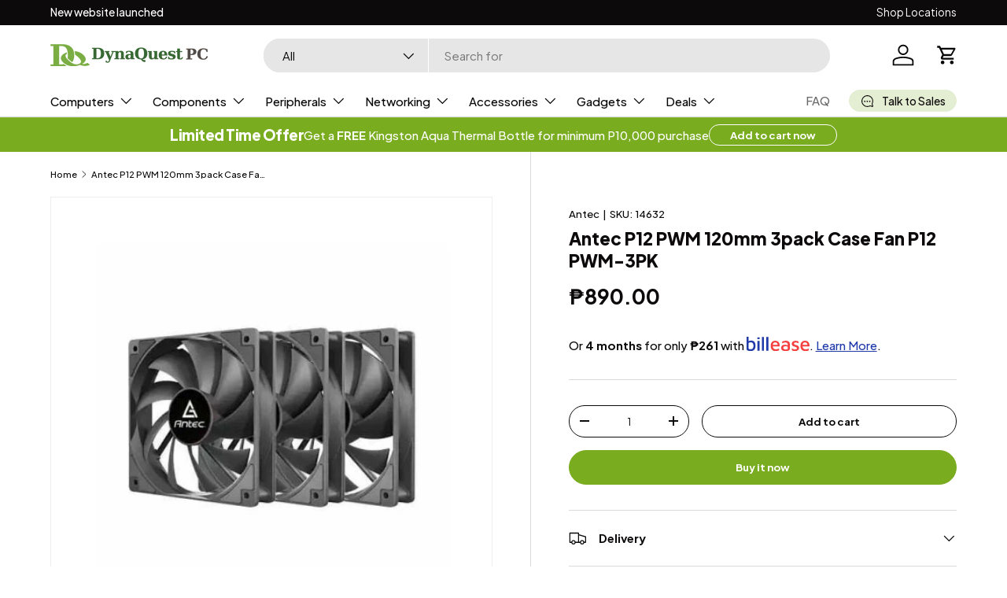

--- FILE ---
content_type: text/html; charset=utf-8
request_url: https://dynaquestpc.com/products/antec-p12-pwm-120mm-3pack-case-fan
body_size: 32718
content:
<!doctype html>
<html class="no-js" lang="en" dir="ltr">
<head><meta charset="utf-8">
<meta name="viewport" content="width=device-width,initial-scale=1">
<title>Antec P12 PWM 120mm 3pack Case Fan P12 PWM-3PK &ndash; DynaQuest PC</title><link rel="canonical" href="https://dynaquestpc.com/products/antec-p12-pwm-120mm-3pack-case-fan"><link rel="icon" href="//dynaquestpc.com/cdn/shop/files/favicon_e5c94a17-a62d-48dd-9d9b-46089e3c7bd1.png?crop=center&height=48&v=1704819063&width=48" type="image/png">
  <link rel="apple-touch-icon" href="//dynaquestpc.com/cdn/shop/files/favicon_e5c94a17-a62d-48dd-9d9b-46089e3c7bd1.png?crop=center&height=180&v=1704819063&width=180"><meta name="description" content="Fan Type: PWM Fan Dimensions: 120*120*25 mm Bearing Type: Hydraulic Bearing LED Type: N/A Fan Speed: 1400±200 RPM (max.), Airflow 60.4 CFM (max.) Air Pressure: 1.29 mmH₂O (max.) Fan Noise Level: 12.1-34.49±10% dB(A) Lifespan: 40,000 hours /hrs 25°c Connector: 4-pin PWM Rated Voltage: DC 12 V Operation Voltage: DC 10.8-"><meta property="og:site_name" content="DynaQuest PC">
<meta property="og:url" content="https://dynaquestpc.com/products/antec-p12-pwm-120mm-3pack-case-fan">
<meta property="og:title" content="Antec P12 PWM 120mm 3pack Case Fan P12 PWM-3PK">
<meta property="og:type" content="product">
<meta property="og:description" content="Fan Type: PWM Fan Dimensions: 120*120*25 mm Bearing Type: Hydraulic Bearing LED Type: N/A Fan Speed: 1400±200 RPM (max.), Airflow 60.4 CFM (max.) Air Pressure: 1.29 mmH₂O (max.) Fan Noise Level: 12.1-34.49±10% dB(A) Lifespan: 40,000 hours /hrs 25°c Connector: 4-pin PWM Rated Voltage: DC 12 V Operation Voltage: DC 10.8-"><meta property="og:image" content="http://dynaquestpc.com/cdn/shop/files/AntecP12PWM120mm3packCaseFan.jpg?crop=center&height=1200&v=1695725084&width=1200">
  <meta property="og:image:secure_url" content="https://dynaquestpc.com/cdn/shop/files/AntecP12PWM120mm3packCaseFan.jpg?crop=center&height=1200&v=1695725084&width=1200">
  <meta property="og:image:width" content="500">
  <meta property="og:image:height" content="500"><meta property="og:price:amount" content="890.00">
  <meta property="og:price:currency" content="PHP"><meta name="twitter:card" content="summary_large_image">
<meta name="twitter:title" content="Antec P12 PWM 120mm 3pack Case Fan P12 PWM-3PK">
<meta name="twitter:description" content="Fan Type: PWM Fan Dimensions: 120*120*25 mm Bearing Type: Hydraulic Bearing LED Type: N/A Fan Speed: 1400±200 RPM (max.), Airflow 60.4 CFM (max.) Air Pressure: 1.29 mmH₂O (max.) Fan Noise Level: 12.1-34.49±10% dB(A) Lifespan: 40,000 hours /hrs 25°c Connector: 4-pin PWM Rated Voltage: DC 12 V Operation Voltage: DC 10.8-">
<link rel="preload" href="//dynaquestpc.com/cdn/shop/t/4/assets/main.css?v=131442039570320275011706202823" as="style"><style data-shopify>
@font-face {
  font-family: Inter;
  font-weight: 400;
  font-style: normal;
  font-display: swap;
  src: url("//dynaquestpc.com/cdn/fonts/inter/inter_n4.b2a3f24c19b4de56e8871f609e73ca7f6d2e2bb9.woff2") format("woff2"),
       url("//dynaquestpc.com/cdn/fonts/inter/inter_n4.af8052d517e0c9ffac7b814872cecc27ae1fa132.woff") format("woff");
}
@font-face {
  font-family: Inter;
  font-weight: 700;
  font-style: normal;
  font-display: swap;
  src: url("//dynaquestpc.com/cdn/fonts/inter/inter_n7.02711e6b374660cfc7915d1afc1c204e633421e4.woff2") format("woff2"),
       url("//dynaquestpc.com/cdn/fonts/inter/inter_n7.6dab87426f6b8813070abd79972ceaf2f8d3b012.woff") format("woff");
}
@font-face {
  font-family: Inter;
  font-weight: 400;
  font-style: italic;
  font-display: swap;
  src: url("//dynaquestpc.com/cdn/fonts/inter/inter_i4.feae1981dda792ab80d117249d9c7e0f1017e5b3.woff2") format("woff2"),
       url("//dynaquestpc.com/cdn/fonts/inter/inter_i4.62773b7113d5e5f02c71486623cf828884c85c6e.woff") format("woff");
}
@font-face {
  font-family: Inter;
  font-weight: 700;
  font-style: italic;
  font-display: swap;
  src: url("//dynaquestpc.com/cdn/fonts/inter/inter_i7.b377bcd4cc0f160622a22d638ae7e2cd9b86ea4c.woff2") format("woff2"),
       url("//dynaquestpc.com/cdn/fonts/inter/inter_i7.7c69a6a34e3bb44fcf6f975857e13b9a9b25beb4.woff") format("woff");
}
@font-face {
  font-family: Inter;
  font-weight: 700;
  font-style: normal;
  font-display: swap;
  src: url("//dynaquestpc.com/cdn/fonts/inter/inter_n7.02711e6b374660cfc7915d1afc1c204e633421e4.woff2") format("woff2"),
       url("//dynaquestpc.com/cdn/fonts/inter/inter_n7.6dab87426f6b8813070abd79972ceaf2f8d3b012.woff") format("woff");
}
@font-face {
  font-family: Inter;
  font-weight: 400;
  font-style: normal;
  font-display: swap;
  src: url("//dynaquestpc.com/cdn/fonts/inter/inter_n4.b2a3f24c19b4de56e8871f609e73ca7f6d2e2bb9.woff2") format("woff2"),
       url("//dynaquestpc.com/cdn/fonts/inter/inter_n4.af8052d517e0c9ffac7b814872cecc27ae1fa132.woff") format("woff");
}
:root {
      --bg-color: 255 255 255 / 1.0;
      --bg-color-og: 255 255 255 / 1.0;
      --heading-color: 13 10 11;
      --text-color: 13 10 11;
      --text-color-og: 13 10 11;
      --scrollbar-color: 13 10 11;
      --link-color: 13 10 11;
      --link-color-og: 13 10 11;
      --star-color: 121 172 30;--swatch-border-color-default: 207 206 206;
        --swatch-border-color-active: 134 133 133;
        --swatch-card-size: 24px;
        --swatch-variant-picker-size: 32px;--color-scheme-1-bg: 245 245 245 / 1.0;
      --color-scheme-1-grad: linear-gradient(180deg, rgba(245, 245, 245, 1), rgba(245, 245, 245, 1) 100%);
      --color-scheme-1-heading: 13 10 11;
      --color-scheme-1-text: 13 10 11;
      --color-scheme-1-btn-bg: 121 172 30;
      --color-scheme-1-btn-text: 255 255 255;
      --color-scheme-1-btn-bg-hover: 149 191 72;--color-scheme-2-bg: 13 10 11 / 1.0;
      --color-scheme-2-grad: linear-gradient(225deg, rgba(13, 10, 11, 1), rgba(13, 10, 11, 1) 100%);
      --color-scheme-2-heading: 255 255 255;
      --color-scheme-2-text: 255 255 255;
      --color-scheme-2-btn-bg: 121 172 30;
      --color-scheme-2-btn-text: 255 255 255;
      --color-scheme-2-btn-bg-hover: 149 191 72;--color-scheme-3-bg: 121 172 30 / 1.0;
      --color-scheme-3-grad: linear-gradient(46deg, rgba(121, 172, 30, 1) 8%, rgba(121, 172, 30, 1) 100%);
      --color-scheme-3-heading: 255 255 255;
      --color-scheme-3-text: 255 255 255;
      --color-scheme-3-btn-bg: 13 10 11;
      --color-scheme-3-btn-text: 255 255 255;
      --color-scheme-3-btn-bg-hover: 57 54 56;

      --drawer-bg-color: 255 255 255 / 1.0;
      --drawer-text-color: 13 10 11;

      --panel-bg-color: 250 250 250 / 1.0;
      --panel-heading-color: 13 10 11;
      --panel-text-color: 13 10 11;

      --in-stock-text-color: 109 155 27;
      --low-stock-text-color: 232 104 64;
      --very-low-stock-text-color: 185 40 32;
      --no-stock-text-color: 119 119 119;
      --no-stock-backordered-text-color: 119 119 119;

      --error-bg-color: 241 212 210;
      --error-text-color: 185 40 32;
      --success-bg-color: 228 238 210;
      --success-text-color: 109 155 27;
      --info-bg-color: 228 238 210;
      --info-text-color: 13 10 11;

      --heading-font-family: Inter, sans-serif;
      --heading-font-style: normal;
      --heading-font-weight: 700;
      --heading-scale-start: 4;

      --navigation-font-family: Inter, sans-serif;
      --navigation-font-style: normal;
      --navigation-font-weight: 400;--heading-text-transform: none;
--subheading-text-transform: none;
      --body-font-family: Inter, sans-serif;
      --body-font-style: normal;
      --body-font-weight: 400;
      --body-font-size: 15;

      --section-gap: 48;
      --heading-gap: calc(8 * var(--space-unit));--grid-column-gap: 20px;--btn-bg-color: 121 172 30;
      --btn-bg-hover-color: 149 191 72;
      --btn-text-color: 255 255 255;
      --btn-bg-color-og: 121 172 30;
      --btn-text-color-og: 255 255 255;
      --btn-alt-bg-color: 255 255 255;
      --btn-alt-bg-alpha: 1.0;
      --btn-alt-text-color: 13 10 11;
      --btn-border-width: 1px;
      --btn-padding-y: 12px;

      
      --btn-border-radius: 27px;
      

      --btn-lg-border-radius: 50%;
      --btn-icon-border-radius: 50%;
      --input-with-btn-inner-radius: var(--btn-border-radius);

      --input-bg-color: 255 255 255 / 1.0;
      --input-text-color: 13 10 11;
      --input-border-width: 1px;
      --input-border-radius: 26px;
      --textarea-border-radius: 12px;
      --input-border-radius: 27px;
      --input-lg-border-radius: 33px;
      --input-bg-color-diff-3: #f7f7f7;
      --input-bg-color-diff-6: #f0f0f0;

      --modal-border-radius: 16px;
      --modal-overlay-color: 0 0 0;
      --modal-overlay-opacity: 0.4;
      --drawer-border-radius: 16px;
      --overlay-border-radius: 16px;--custom-label-bg-color: 255 241 118;
      --custom-label-text-color: 13 10 11;--sale-label-bg-color: 217 4 41;
      --sale-label-text-color: 255 255 255;--sold-out-label-bg-color: 234 233 236;
      --sold-out-label-text-color: 13 10 11;--new-label-bg-color: 255 143 0;
      --new-label-text-color: 255 255 255;--preorder-label-bg-color: 128 222 234;
      --preorder-label-text-color: 13 10 11;

      --page-width: 1410px;
      --gutter-sm: 20px;
      --gutter-md: 32px;
      --gutter-lg: 64px;

      --payment-terms-bg-color: #ffffff;

      --coll-card-bg-color: #f7f7f7;
      --coll-card-border-color: #f2f2f2;
        
          --aos-animate-duration: 0.6s;
        

        
          --aos-min-width: 0;
        
      

      --reading-width: 48em;
    }

    @media (max-width: 769px) {
      :root {
        --reading-width: 36em;
      }
    }
  </style><link rel="preconnect" href="https://fonts.googleapis.com">
  <link rel="preconnect" href="https://fonts.gstatic.com" crossorigin="">
  <link href="https://fonts.googleapis.com/css2?family=Plus+Jakarta+Sans:wght@400;500;700;800&amp;display=swap" rel="stylesheet">
  <link rel="stylesheet" href="//dynaquestpc.com/cdn/shop/t/4/assets/custom.css?v=40772462912468775741764690943">
  <link rel="stylesheet" href="//dynaquestpc.com/cdn/shop/t/4/assets/main.css?v=131442039570320275011706202823">
  <script src="//dynaquestpc.com/cdn/shop/t/4/assets/main.js?v=15196979400931759961706202824" defer="defer"></script><link rel="preload" href="//dynaquestpc.com/cdn/fonts/inter/inter_n4.b2a3f24c19b4de56e8871f609e73ca7f6d2e2bb9.woff2" as="font" type="font/woff2" crossorigin fetchpriority="high"><link rel="preload" href="//dynaquestpc.com/cdn/fonts/inter/inter_n7.02711e6b374660cfc7915d1afc1c204e633421e4.woff2" as="font" type="font/woff2" crossorigin fetchpriority="high"><link rel="stylesheet" href="//dynaquestpc.com/cdn/shop/t/4/assets/swatches.css?v=160008952720300583761704951214" media="print" onload="this.media='all'">
    <noscript><link rel="stylesheet" href="//dynaquestpc.com/cdn/shop/t/4/assets/swatches.css?v=160008952720300583761704951214"></noscript><script>window.performance && window.performance.mark && window.performance.mark('shopify.content_for_header.start');</script><meta id="shopify-digital-wallet" name="shopify-digital-wallet" content="/22277667/digital_wallets/dialog">
<link rel="alternate" type="application/json+oembed" href="https://dynaquestpc.com/products/antec-p12-pwm-120mm-3pack-case-fan.oembed">
<script async="async" src="/checkouts/internal/preloads.js?locale=en-PH"></script>
<script id="shopify-features" type="application/json">{"accessToken":"007071a60a10f0b598be501d456eddf9","betas":["rich-media-storefront-analytics"],"domain":"dynaquestpc.com","predictiveSearch":true,"shopId":22277667,"locale":"en"}</script>
<script>var Shopify = Shopify || {};
Shopify.shop = "dynaquest-pc.myshopify.com";
Shopify.locale = "en";
Shopify.currency = {"active":"PHP","rate":"1.0"};
Shopify.country = "PH";
Shopify.theme = {"name":"Enterprise","id":163148366117,"schema_name":"Enterprise","schema_version":"1.4.2","theme_store_id":1657,"role":"main"};
Shopify.theme.handle = "null";
Shopify.theme.style = {"id":null,"handle":null};
Shopify.cdnHost = "dynaquestpc.com/cdn";
Shopify.routes = Shopify.routes || {};
Shopify.routes.root = "/";</script>
<script type="module">!function(o){(o.Shopify=o.Shopify||{}).modules=!0}(window);</script>
<script>!function(o){function n(){var o=[];function n(){o.push(Array.prototype.slice.apply(arguments))}return n.q=o,n}var t=o.Shopify=o.Shopify||{};t.loadFeatures=n(),t.autoloadFeatures=n()}(window);</script>
<script id="shop-js-analytics" type="application/json">{"pageType":"product"}</script>
<script defer="defer" async type="module" src="//dynaquestpc.com/cdn/shopifycloud/shop-js/modules/v2/client.init-shop-cart-sync_BN7fPSNr.en.esm.js"></script>
<script defer="defer" async type="module" src="//dynaquestpc.com/cdn/shopifycloud/shop-js/modules/v2/chunk.common_Cbph3Kss.esm.js"></script>
<script defer="defer" async type="module" src="//dynaquestpc.com/cdn/shopifycloud/shop-js/modules/v2/chunk.modal_DKumMAJ1.esm.js"></script>
<script type="module">
  await import("//dynaquestpc.com/cdn/shopifycloud/shop-js/modules/v2/client.init-shop-cart-sync_BN7fPSNr.en.esm.js");
await import("//dynaquestpc.com/cdn/shopifycloud/shop-js/modules/v2/chunk.common_Cbph3Kss.esm.js");
await import("//dynaquestpc.com/cdn/shopifycloud/shop-js/modules/v2/chunk.modal_DKumMAJ1.esm.js");

  window.Shopify.SignInWithShop?.initShopCartSync?.({"fedCMEnabled":true,"windoidEnabled":true});

</script>
<script>(function() {
  var isLoaded = false;
  function asyncLoad() {
    if (isLoaded) return;
    isLoaded = true;
    var urls = ["https:\/\/chimpstatic.com\/mcjs-connected\/js\/users\/d9dcf0765fdbfbbddb972e000\/b55315f03bb74b98babdee2d2.js?shop=dynaquest-pc.myshopify.com"];
    for (var i = 0; i < urls.length; i++) {
      var s = document.createElement('script');
      s.type = 'text/javascript';
      s.async = true;
      s.src = urls[i];
      var x = document.getElementsByTagName('script')[0];
      x.parentNode.insertBefore(s, x);
    }
  };
  if(window.attachEvent) {
    window.attachEvent('onload', asyncLoad);
  } else {
    window.addEventListener('load', asyncLoad, false);
  }
})();</script>
<script id="__st">var __st={"a":22277667,"offset":28800,"reqid":"7b856421-fc5b-4e4f-81dd-a0911f78488f-1769956472","pageurl":"dynaquestpc.com\/products\/antec-p12-pwm-120mm-3pack-case-fan","u":"f4595ad86e42","p":"product","rtyp":"product","rid":8729833603365};</script>
<script>window.ShopifyPaypalV4VisibilityTracking = true;</script>
<script id="captcha-bootstrap">!function(){'use strict';const t='contact',e='account',n='new_comment',o=[[t,t],['blogs',n],['comments',n],[t,'customer']],c=[[e,'customer_login'],[e,'guest_login'],[e,'recover_customer_password'],[e,'create_customer']],r=t=>t.map((([t,e])=>`form[action*='/${t}']:not([data-nocaptcha='true']) input[name='form_type'][value='${e}']`)).join(','),a=t=>()=>t?[...document.querySelectorAll(t)].map((t=>t.form)):[];function s(){const t=[...o],e=r(t);return a(e)}const i='password',u='form_key',d=['recaptcha-v3-token','g-recaptcha-response','h-captcha-response',i],f=()=>{try{return window.sessionStorage}catch{return}},m='__shopify_v',_=t=>t.elements[u];function p(t,e,n=!1){try{const o=window.sessionStorage,c=JSON.parse(o.getItem(e)),{data:r}=function(t){const{data:e,action:n}=t;return t[m]||n?{data:e,action:n}:{data:t,action:n}}(c);for(const[e,n]of Object.entries(r))t.elements[e]&&(t.elements[e].value=n);n&&o.removeItem(e)}catch(o){console.error('form repopulation failed',{error:o})}}const l='form_type',E='cptcha';function T(t){t.dataset[E]=!0}const w=window,h=w.document,L='Shopify',v='ce_forms',y='captcha';let A=!1;((t,e)=>{const n=(g='f06e6c50-85a8-45c8-87d0-21a2b65856fe',I='https://cdn.shopify.com/shopifycloud/storefront-forms-hcaptcha/ce_storefront_forms_captcha_hcaptcha.v1.5.2.iife.js',D={infoText:'Protected by hCaptcha',privacyText:'Privacy',termsText:'Terms'},(t,e,n)=>{const o=w[L][v],c=o.bindForm;if(c)return c(t,g,e,D).then(n);var r;o.q.push([[t,g,e,D],n]),r=I,A||(h.body.append(Object.assign(h.createElement('script'),{id:'captcha-provider',async:!0,src:r})),A=!0)});var g,I,D;w[L]=w[L]||{},w[L][v]=w[L][v]||{},w[L][v].q=[],w[L][y]=w[L][y]||{},w[L][y].protect=function(t,e){n(t,void 0,e),T(t)},Object.freeze(w[L][y]),function(t,e,n,w,h,L){const[v,y,A,g]=function(t,e,n){const i=e?o:[],u=t?c:[],d=[...i,...u],f=r(d),m=r(i),_=r(d.filter((([t,e])=>n.includes(e))));return[a(f),a(m),a(_),s()]}(w,h,L),I=t=>{const e=t.target;return e instanceof HTMLFormElement?e:e&&e.form},D=t=>v().includes(t);t.addEventListener('submit',(t=>{const e=I(t);if(!e)return;const n=D(e)&&!e.dataset.hcaptchaBound&&!e.dataset.recaptchaBound,o=_(e),c=g().includes(e)&&(!o||!o.value);(n||c)&&t.preventDefault(),c&&!n&&(function(t){try{if(!f())return;!function(t){const e=f();if(!e)return;const n=_(t);if(!n)return;const o=n.value;o&&e.removeItem(o)}(t);const e=Array.from(Array(32),(()=>Math.random().toString(36)[2])).join('');!function(t,e){_(t)||t.append(Object.assign(document.createElement('input'),{type:'hidden',name:u})),t.elements[u].value=e}(t,e),function(t,e){const n=f();if(!n)return;const o=[...t.querySelectorAll(`input[type='${i}']`)].map((({name:t})=>t)),c=[...d,...o],r={};for(const[a,s]of new FormData(t).entries())c.includes(a)||(r[a]=s);n.setItem(e,JSON.stringify({[m]:1,action:t.action,data:r}))}(t,e)}catch(e){console.error('failed to persist form',e)}}(e),e.submit())}));const S=(t,e)=>{t&&!t.dataset[E]&&(n(t,e.some((e=>e===t))),T(t))};for(const o of['focusin','change'])t.addEventListener(o,(t=>{const e=I(t);D(e)&&S(e,y())}));const B=e.get('form_key'),M=e.get(l),P=B&&M;t.addEventListener('DOMContentLoaded',(()=>{const t=y();if(P)for(const e of t)e.elements[l].value===M&&p(e,B);[...new Set([...A(),...v().filter((t=>'true'===t.dataset.shopifyCaptcha))])].forEach((e=>S(e,t)))}))}(h,new URLSearchParams(w.location.search),n,t,e,['guest_login'])})(!0,!0)}();</script>
<script integrity="sha256-4kQ18oKyAcykRKYeNunJcIwy7WH5gtpwJnB7kiuLZ1E=" data-source-attribution="shopify.loadfeatures" defer="defer" src="//dynaquestpc.com/cdn/shopifycloud/storefront/assets/storefront/load_feature-a0a9edcb.js" crossorigin="anonymous"></script>
<script data-source-attribution="shopify.dynamic_checkout.dynamic.init">var Shopify=Shopify||{};Shopify.PaymentButton=Shopify.PaymentButton||{isStorefrontPortableWallets:!0,init:function(){window.Shopify.PaymentButton.init=function(){};var t=document.createElement("script");t.src="https://dynaquestpc.com/cdn/shopifycloud/portable-wallets/latest/portable-wallets.en.js",t.type="module",document.head.appendChild(t)}};
</script>
<script data-source-attribution="shopify.dynamic_checkout.buyer_consent">
  function portableWalletsHideBuyerConsent(e){var t=document.getElementById("shopify-buyer-consent"),n=document.getElementById("shopify-subscription-policy-button");t&&n&&(t.classList.add("hidden"),t.setAttribute("aria-hidden","true"),n.removeEventListener("click",e))}function portableWalletsShowBuyerConsent(e){var t=document.getElementById("shopify-buyer-consent"),n=document.getElementById("shopify-subscription-policy-button");t&&n&&(t.classList.remove("hidden"),t.removeAttribute("aria-hidden"),n.addEventListener("click",e))}window.Shopify?.PaymentButton&&(window.Shopify.PaymentButton.hideBuyerConsent=portableWalletsHideBuyerConsent,window.Shopify.PaymentButton.showBuyerConsent=portableWalletsShowBuyerConsent);
</script>
<script>
  function portableWalletsCleanup(e){e&&e.src&&console.error("Failed to load portable wallets script "+e.src);var t=document.querySelectorAll("shopify-accelerated-checkout .shopify-payment-button__skeleton, shopify-accelerated-checkout-cart .wallet-cart-button__skeleton"),e=document.getElementById("shopify-buyer-consent");for(let e=0;e<t.length;e++)t[e].remove();e&&e.remove()}function portableWalletsNotLoadedAsModule(e){e instanceof ErrorEvent&&"string"==typeof e.message&&e.message.includes("import.meta")&&"string"==typeof e.filename&&e.filename.includes("portable-wallets")&&(window.removeEventListener("error",portableWalletsNotLoadedAsModule),window.Shopify.PaymentButton.failedToLoad=e,"loading"===document.readyState?document.addEventListener("DOMContentLoaded",window.Shopify.PaymentButton.init):window.Shopify.PaymentButton.init())}window.addEventListener("error",portableWalletsNotLoadedAsModule);
</script>

<script type="module" src="https://dynaquestpc.com/cdn/shopifycloud/portable-wallets/latest/portable-wallets.en.js" onError="portableWalletsCleanup(this)" crossorigin="anonymous"></script>
<script nomodule>
  document.addEventListener("DOMContentLoaded", portableWalletsCleanup);
</script>

<link id="shopify-accelerated-checkout-styles" rel="stylesheet" media="screen" href="https://dynaquestpc.com/cdn/shopifycloud/portable-wallets/latest/accelerated-checkout-backwards-compat.css" crossorigin="anonymous">
<style id="shopify-accelerated-checkout-cart">
        #shopify-buyer-consent {
  margin-top: 1em;
  display: inline-block;
  width: 100%;
}

#shopify-buyer-consent.hidden {
  display: none;
}

#shopify-subscription-policy-button {
  background: none;
  border: none;
  padding: 0;
  text-decoration: underline;
  font-size: inherit;
  cursor: pointer;
}

#shopify-subscription-policy-button::before {
  box-shadow: none;
}

      </style>
<script id="sections-script" data-sections="header" defer="defer" src="//dynaquestpc.com/cdn/shop/t/4/compiled_assets/scripts.js?v=5288"></script>
<script>window.performance && window.performance.mark && window.performance.mark('shopify.content_for_header.end');</script>
<script src="//dynaquestpc.com/cdn/shop/t/4/assets/blur-messages.js?v=98620774460636405321702481495" defer="defer"></script>
    <script src="//dynaquestpc.com/cdn/shop/t/4/assets/animate-on-scroll.js?v=15249566486942820451702481495" defer="defer"></script>
    <link rel="stylesheet" href="//dynaquestpc.com/cdn/shop/t/4/assets/animate-on-scroll.css?v=116194678796051782541702481495">
  

  <script>document.documentElement.className = document.documentElement.className.replace('no-js', 'js');</script><!-- CC Custom Head Start --><!-- Hotjar Tracking Code for https://dynaquestpc.com/ -->
<script>
    (function(h,o,t,j,a,r){
        h.hj=h.hj||function(){(h.hj.q=h.hj.q||[]).push(arguments)};
        h._hjSettings={hjid:3853634,hjsv:6};
        a=o.getElementsByTagName('head')[0];
        r=o.createElement('script');r.async=1;
        r.src=t+h._hjSettings.hjid+j+h._hjSettings.hjsv;
        a.appendChild(r);
    })(window,document,'https://static.hotjar.com/c/hotjar-','.js?sv=');
</script><!-- CC Custom Head End --><link href="https://monorail-edge.shopifysvc.com" rel="dns-prefetch">
<script>(function(){if ("sendBeacon" in navigator && "performance" in window) {try {var session_token_from_headers = performance.getEntriesByType('navigation')[0].serverTiming.find(x => x.name == '_s').description;} catch {var session_token_from_headers = undefined;}var session_cookie_matches = document.cookie.match(/_shopify_s=([^;]*)/);var session_token_from_cookie = session_cookie_matches && session_cookie_matches.length === 2 ? session_cookie_matches[1] : "";var session_token = session_token_from_headers || session_token_from_cookie || "";function handle_abandonment_event(e) {var entries = performance.getEntries().filter(function(entry) {return /monorail-edge.shopifysvc.com/.test(entry.name);});if (!window.abandonment_tracked && entries.length === 0) {window.abandonment_tracked = true;var currentMs = Date.now();var navigation_start = performance.timing.navigationStart;var payload = {shop_id: 22277667,url: window.location.href,navigation_start,duration: currentMs - navigation_start,session_token,page_type: "product"};window.navigator.sendBeacon("https://monorail-edge.shopifysvc.com/v1/produce", JSON.stringify({schema_id: "online_store_buyer_site_abandonment/1.1",payload: payload,metadata: {event_created_at_ms: currentMs,event_sent_at_ms: currentMs}}));}}window.addEventListener('pagehide', handle_abandonment_event);}}());</script>
<script id="web-pixels-manager-setup">(function e(e,d,r,n,o){if(void 0===o&&(o={}),!Boolean(null===(a=null===(i=window.Shopify)||void 0===i?void 0:i.analytics)||void 0===a?void 0:a.replayQueue)){var i,a;window.Shopify=window.Shopify||{};var t=window.Shopify;t.analytics=t.analytics||{};var s=t.analytics;s.replayQueue=[],s.publish=function(e,d,r){return s.replayQueue.push([e,d,r]),!0};try{self.performance.mark("wpm:start")}catch(e){}var l=function(){var e={modern:/Edge?\/(1{2}[4-9]|1[2-9]\d|[2-9]\d{2}|\d{4,})\.\d+(\.\d+|)|Firefox\/(1{2}[4-9]|1[2-9]\d|[2-9]\d{2}|\d{4,})\.\d+(\.\d+|)|Chrom(ium|e)\/(9{2}|\d{3,})\.\d+(\.\d+|)|(Maci|X1{2}).+ Version\/(15\.\d+|(1[6-9]|[2-9]\d|\d{3,})\.\d+)([,.]\d+|)( \(\w+\)|)( Mobile\/\w+|) Safari\/|Chrome.+OPR\/(9{2}|\d{3,})\.\d+\.\d+|(CPU[ +]OS|iPhone[ +]OS|CPU[ +]iPhone|CPU IPhone OS|CPU iPad OS)[ +]+(15[._]\d+|(1[6-9]|[2-9]\d|\d{3,})[._]\d+)([._]\d+|)|Android:?[ /-](13[3-9]|1[4-9]\d|[2-9]\d{2}|\d{4,})(\.\d+|)(\.\d+|)|Android.+Firefox\/(13[5-9]|1[4-9]\d|[2-9]\d{2}|\d{4,})\.\d+(\.\d+|)|Android.+Chrom(ium|e)\/(13[3-9]|1[4-9]\d|[2-9]\d{2}|\d{4,})\.\d+(\.\d+|)|SamsungBrowser\/([2-9]\d|\d{3,})\.\d+/,legacy:/Edge?\/(1[6-9]|[2-9]\d|\d{3,})\.\d+(\.\d+|)|Firefox\/(5[4-9]|[6-9]\d|\d{3,})\.\d+(\.\d+|)|Chrom(ium|e)\/(5[1-9]|[6-9]\d|\d{3,})\.\d+(\.\d+|)([\d.]+$|.*Safari\/(?![\d.]+ Edge\/[\d.]+$))|(Maci|X1{2}).+ Version\/(10\.\d+|(1[1-9]|[2-9]\d|\d{3,})\.\d+)([,.]\d+|)( \(\w+\)|)( Mobile\/\w+|) Safari\/|Chrome.+OPR\/(3[89]|[4-9]\d|\d{3,})\.\d+\.\d+|(CPU[ +]OS|iPhone[ +]OS|CPU[ +]iPhone|CPU IPhone OS|CPU iPad OS)[ +]+(10[._]\d+|(1[1-9]|[2-9]\d|\d{3,})[._]\d+)([._]\d+|)|Android:?[ /-](13[3-9]|1[4-9]\d|[2-9]\d{2}|\d{4,})(\.\d+|)(\.\d+|)|Mobile Safari.+OPR\/([89]\d|\d{3,})\.\d+\.\d+|Android.+Firefox\/(13[5-9]|1[4-9]\d|[2-9]\d{2}|\d{4,})\.\d+(\.\d+|)|Android.+Chrom(ium|e)\/(13[3-9]|1[4-9]\d|[2-9]\d{2}|\d{4,})\.\d+(\.\d+|)|Android.+(UC? ?Browser|UCWEB|U3)[ /]?(15\.([5-9]|\d{2,})|(1[6-9]|[2-9]\d|\d{3,})\.\d+)\.\d+|SamsungBrowser\/(5\.\d+|([6-9]|\d{2,})\.\d+)|Android.+MQ{2}Browser\/(14(\.(9|\d{2,})|)|(1[5-9]|[2-9]\d|\d{3,})(\.\d+|))(\.\d+|)|K[Aa][Ii]OS\/(3\.\d+|([4-9]|\d{2,})\.\d+)(\.\d+|)/},d=e.modern,r=e.legacy,n=navigator.userAgent;return n.match(d)?"modern":n.match(r)?"legacy":"unknown"}(),u="modern"===l?"modern":"legacy",c=(null!=n?n:{modern:"",legacy:""})[u],f=function(e){return[e.baseUrl,"/wpm","/b",e.hashVersion,"modern"===e.buildTarget?"m":"l",".js"].join("")}({baseUrl:d,hashVersion:r,buildTarget:u}),m=function(e){var d=e.version,r=e.bundleTarget,n=e.surface,o=e.pageUrl,i=e.monorailEndpoint;return{emit:function(e){var a=e.status,t=e.errorMsg,s=(new Date).getTime(),l=JSON.stringify({metadata:{event_sent_at_ms:s},events:[{schema_id:"web_pixels_manager_load/3.1",payload:{version:d,bundle_target:r,page_url:o,status:a,surface:n,error_msg:t},metadata:{event_created_at_ms:s}}]});if(!i)return console&&console.warn&&console.warn("[Web Pixels Manager] No Monorail endpoint provided, skipping logging."),!1;try{return self.navigator.sendBeacon.bind(self.navigator)(i,l)}catch(e){}var u=new XMLHttpRequest;try{return u.open("POST",i,!0),u.setRequestHeader("Content-Type","text/plain"),u.send(l),!0}catch(e){return console&&console.warn&&console.warn("[Web Pixels Manager] Got an unhandled error while logging to Monorail."),!1}}}}({version:r,bundleTarget:l,surface:e.surface,pageUrl:self.location.href,monorailEndpoint:e.monorailEndpoint});try{o.browserTarget=l,function(e){var d=e.src,r=e.async,n=void 0===r||r,o=e.onload,i=e.onerror,a=e.sri,t=e.scriptDataAttributes,s=void 0===t?{}:t,l=document.createElement("script"),u=document.querySelector("head"),c=document.querySelector("body");if(l.async=n,l.src=d,a&&(l.integrity=a,l.crossOrigin="anonymous"),s)for(var f in s)if(Object.prototype.hasOwnProperty.call(s,f))try{l.dataset[f]=s[f]}catch(e){}if(o&&l.addEventListener("load",o),i&&l.addEventListener("error",i),u)u.appendChild(l);else{if(!c)throw new Error("Did not find a head or body element to append the script");c.appendChild(l)}}({src:f,async:!0,onload:function(){if(!function(){var e,d;return Boolean(null===(d=null===(e=window.Shopify)||void 0===e?void 0:e.analytics)||void 0===d?void 0:d.initialized)}()){var d=window.webPixelsManager.init(e)||void 0;if(d){var r=window.Shopify.analytics;r.replayQueue.forEach((function(e){var r=e[0],n=e[1],o=e[2];d.publishCustomEvent(r,n,o)})),r.replayQueue=[],r.publish=d.publishCustomEvent,r.visitor=d.visitor,r.initialized=!0}}},onerror:function(){return m.emit({status:"failed",errorMsg:"".concat(f," has failed to load")})},sri:function(e){var d=/^sha384-[A-Za-z0-9+/=]+$/;return"string"==typeof e&&d.test(e)}(c)?c:"",scriptDataAttributes:o}),m.emit({status:"loading"})}catch(e){m.emit({status:"failed",errorMsg:(null==e?void 0:e.message)||"Unknown error"})}}})({shopId: 22277667,storefrontBaseUrl: "https://dynaquestpc.com",extensionsBaseUrl: "https://extensions.shopifycdn.com/cdn/shopifycloud/web-pixels-manager",monorailEndpoint: "https://monorail-edge.shopifysvc.com/unstable/produce_batch",surface: "storefront-renderer",enabledBetaFlags: ["2dca8a86"],webPixelsConfigList: [{"id":"832110885","configuration":"{\"config\":\"{\\\"pixel_id\\\":\\\"G-X5N966WTWX\\\",\\\"gtag_events\\\":[{\\\"type\\\":\\\"purchase\\\",\\\"action_label\\\":\\\"G-X5N966WTWX\\\"},{\\\"type\\\":\\\"page_view\\\",\\\"action_label\\\":\\\"G-X5N966WTWX\\\"},{\\\"type\\\":\\\"view_item\\\",\\\"action_label\\\":\\\"G-X5N966WTWX\\\"},{\\\"type\\\":\\\"search\\\",\\\"action_label\\\":\\\"G-X5N966WTWX\\\"},{\\\"type\\\":\\\"add_to_cart\\\",\\\"action_label\\\":\\\"G-X5N966WTWX\\\"},{\\\"type\\\":\\\"begin_checkout\\\",\\\"action_label\\\":\\\"G-X5N966WTWX\\\"},{\\\"type\\\":\\\"add_payment_info\\\",\\\"action_label\\\":\\\"G-X5N966WTWX\\\"}],\\\"enable_monitoring_mode\\\":false}\"}","eventPayloadVersion":"v1","runtimeContext":"OPEN","scriptVersion":"b2a88bafab3e21179ed38636efcd8a93","type":"APP","apiClientId":1780363,"privacyPurposes":[],"dataSharingAdjustments":{"protectedCustomerApprovalScopes":["read_customer_address","read_customer_email","read_customer_name","read_customer_personal_data","read_customer_phone"]}},{"id":"shopify-app-pixel","configuration":"{}","eventPayloadVersion":"v1","runtimeContext":"STRICT","scriptVersion":"0450","apiClientId":"shopify-pixel","type":"APP","privacyPurposes":["ANALYTICS","MARKETING"]},{"id":"shopify-custom-pixel","eventPayloadVersion":"v1","runtimeContext":"LAX","scriptVersion":"0450","apiClientId":"shopify-pixel","type":"CUSTOM","privacyPurposes":["ANALYTICS","MARKETING"]}],isMerchantRequest: false,initData: {"shop":{"name":"DynaQuest PC","paymentSettings":{"currencyCode":"PHP"},"myshopifyDomain":"dynaquest-pc.myshopify.com","countryCode":"PH","storefrontUrl":"https:\/\/dynaquestpc.com"},"customer":null,"cart":null,"checkout":null,"productVariants":[{"price":{"amount":890.0,"currencyCode":"PHP"},"product":{"title":"Antec P12 PWM 120mm 3pack Case Fan P12 PWM-3PK","vendor":"Antec","id":"8729833603365","untranslatedTitle":"Antec P12 PWM 120mm 3pack Case Fan P12 PWM-3PK","url":"\/products\/antec-p12-pwm-120mm-3pack-case-fan","type":"Cooling Solutions"},"id":"46921455042853","image":{"src":"\/\/dynaquestpc.com\/cdn\/shop\/files\/AntecP12PWM120mm3packCaseFan.jpg?v=1695725084"},"sku":"14632","title":"Default Title","untranslatedTitle":"Default Title"}],"purchasingCompany":null},},"https://dynaquestpc.com/cdn","1d2a099fw23dfb22ep557258f5m7a2edbae",{"modern":"","legacy":""},{"shopId":"22277667","storefrontBaseUrl":"https:\/\/dynaquestpc.com","extensionBaseUrl":"https:\/\/extensions.shopifycdn.com\/cdn\/shopifycloud\/web-pixels-manager","surface":"storefront-renderer","enabledBetaFlags":"[\"2dca8a86\"]","isMerchantRequest":"false","hashVersion":"1d2a099fw23dfb22ep557258f5m7a2edbae","publish":"custom","events":"[[\"page_viewed\",{}],[\"product_viewed\",{\"productVariant\":{\"price\":{\"amount\":890.0,\"currencyCode\":\"PHP\"},\"product\":{\"title\":\"Antec P12 PWM 120mm 3pack Case Fan P12 PWM-3PK\",\"vendor\":\"Antec\",\"id\":\"8729833603365\",\"untranslatedTitle\":\"Antec P12 PWM 120mm 3pack Case Fan P12 PWM-3PK\",\"url\":\"\/products\/antec-p12-pwm-120mm-3pack-case-fan\",\"type\":\"Cooling Solutions\"},\"id\":\"46921455042853\",\"image\":{\"src\":\"\/\/dynaquestpc.com\/cdn\/shop\/files\/AntecP12PWM120mm3packCaseFan.jpg?v=1695725084\"},\"sku\":\"14632\",\"title\":\"Default Title\",\"untranslatedTitle\":\"Default Title\"}}]]"});</script><script>
  window.ShopifyAnalytics = window.ShopifyAnalytics || {};
  window.ShopifyAnalytics.meta = window.ShopifyAnalytics.meta || {};
  window.ShopifyAnalytics.meta.currency = 'PHP';
  var meta = {"product":{"id":8729833603365,"gid":"gid:\/\/shopify\/Product\/8729833603365","vendor":"Antec","type":"Cooling Solutions","handle":"antec-p12-pwm-120mm-3pack-case-fan","variants":[{"id":46921455042853,"price":89000,"name":"Antec P12 PWM 120mm 3pack Case Fan P12 PWM-3PK","public_title":null,"sku":"14632"}],"remote":false},"page":{"pageType":"product","resourceType":"product","resourceId":8729833603365,"requestId":"7b856421-fc5b-4e4f-81dd-a0911f78488f-1769956472"}};
  for (var attr in meta) {
    window.ShopifyAnalytics.meta[attr] = meta[attr];
  }
</script>
<script class="analytics">
  (function () {
    var customDocumentWrite = function(content) {
      var jquery = null;

      if (window.jQuery) {
        jquery = window.jQuery;
      } else if (window.Checkout && window.Checkout.$) {
        jquery = window.Checkout.$;
      }

      if (jquery) {
        jquery('body').append(content);
      }
    };

    var hasLoggedConversion = function(token) {
      if (token) {
        return document.cookie.indexOf('loggedConversion=' + token) !== -1;
      }
      return false;
    }

    var setCookieIfConversion = function(token) {
      if (token) {
        var twoMonthsFromNow = new Date(Date.now());
        twoMonthsFromNow.setMonth(twoMonthsFromNow.getMonth() + 2);

        document.cookie = 'loggedConversion=' + token + '; expires=' + twoMonthsFromNow;
      }
    }

    var trekkie = window.ShopifyAnalytics.lib = window.trekkie = window.trekkie || [];
    if (trekkie.integrations) {
      return;
    }
    trekkie.methods = [
      'identify',
      'page',
      'ready',
      'track',
      'trackForm',
      'trackLink'
    ];
    trekkie.factory = function(method) {
      return function() {
        var args = Array.prototype.slice.call(arguments);
        args.unshift(method);
        trekkie.push(args);
        return trekkie;
      };
    };
    for (var i = 0; i < trekkie.methods.length; i++) {
      var key = trekkie.methods[i];
      trekkie[key] = trekkie.factory(key);
    }
    trekkie.load = function(config) {
      trekkie.config = config || {};
      trekkie.config.initialDocumentCookie = document.cookie;
      var first = document.getElementsByTagName('script')[0];
      var script = document.createElement('script');
      script.type = 'text/javascript';
      script.onerror = function(e) {
        var scriptFallback = document.createElement('script');
        scriptFallback.type = 'text/javascript';
        scriptFallback.onerror = function(error) {
                var Monorail = {
      produce: function produce(monorailDomain, schemaId, payload) {
        var currentMs = new Date().getTime();
        var event = {
          schema_id: schemaId,
          payload: payload,
          metadata: {
            event_created_at_ms: currentMs,
            event_sent_at_ms: currentMs
          }
        };
        return Monorail.sendRequest("https://" + monorailDomain + "/v1/produce", JSON.stringify(event));
      },
      sendRequest: function sendRequest(endpointUrl, payload) {
        // Try the sendBeacon API
        if (window && window.navigator && typeof window.navigator.sendBeacon === 'function' && typeof window.Blob === 'function' && !Monorail.isIos12()) {
          var blobData = new window.Blob([payload], {
            type: 'text/plain'
          });

          if (window.navigator.sendBeacon(endpointUrl, blobData)) {
            return true;
          } // sendBeacon was not successful

        } // XHR beacon

        var xhr = new XMLHttpRequest();

        try {
          xhr.open('POST', endpointUrl);
          xhr.setRequestHeader('Content-Type', 'text/plain');
          xhr.send(payload);
        } catch (e) {
          console.log(e);
        }

        return false;
      },
      isIos12: function isIos12() {
        return window.navigator.userAgent.lastIndexOf('iPhone; CPU iPhone OS 12_') !== -1 || window.navigator.userAgent.lastIndexOf('iPad; CPU OS 12_') !== -1;
      }
    };
    Monorail.produce('monorail-edge.shopifysvc.com',
      'trekkie_storefront_load_errors/1.1',
      {shop_id: 22277667,
      theme_id: 163148366117,
      app_name: "storefront",
      context_url: window.location.href,
      source_url: "//dynaquestpc.com/cdn/s/trekkie.storefront.c59ea00e0474b293ae6629561379568a2d7c4bba.min.js"});

        };
        scriptFallback.async = true;
        scriptFallback.src = '//dynaquestpc.com/cdn/s/trekkie.storefront.c59ea00e0474b293ae6629561379568a2d7c4bba.min.js';
        first.parentNode.insertBefore(scriptFallback, first);
      };
      script.async = true;
      script.src = '//dynaquestpc.com/cdn/s/trekkie.storefront.c59ea00e0474b293ae6629561379568a2d7c4bba.min.js';
      first.parentNode.insertBefore(script, first);
    };
    trekkie.load(
      {"Trekkie":{"appName":"storefront","development":false,"defaultAttributes":{"shopId":22277667,"isMerchantRequest":null,"themeId":163148366117,"themeCityHash":"8473756396245476704","contentLanguage":"en","currency":"PHP","eventMetadataId":"c74f4c1e-0a17-4bb7-82c8-30ea6eed37af"},"isServerSideCookieWritingEnabled":true,"monorailRegion":"shop_domain","enabledBetaFlags":["65f19447","b5387b81"]},"Session Attribution":{},"S2S":{"facebookCapiEnabled":false,"source":"trekkie-storefront-renderer","apiClientId":580111}}
    );

    var loaded = false;
    trekkie.ready(function() {
      if (loaded) return;
      loaded = true;

      window.ShopifyAnalytics.lib = window.trekkie;

      var originalDocumentWrite = document.write;
      document.write = customDocumentWrite;
      try { window.ShopifyAnalytics.merchantGoogleAnalytics.call(this); } catch(error) {};
      document.write = originalDocumentWrite;

      window.ShopifyAnalytics.lib.page(null,{"pageType":"product","resourceType":"product","resourceId":8729833603365,"requestId":"7b856421-fc5b-4e4f-81dd-a0911f78488f-1769956472","shopifyEmitted":true});

      var match = window.location.pathname.match(/checkouts\/(.+)\/(thank_you|post_purchase)/)
      var token = match? match[1]: undefined;
      if (!hasLoggedConversion(token)) {
        setCookieIfConversion(token);
        window.ShopifyAnalytics.lib.track("Viewed Product",{"currency":"PHP","variantId":46921455042853,"productId":8729833603365,"productGid":"gid:\/\/shopify\/Product\/8729833603365","name":"Antec P12 PWM 120mm 3pack Case Fan P12 PWM-3PK","price":"890.00","sku":"14632","brand":"Antec","variant":null,"category":"Cooling Solutions","nonInteraction":true,"remote":false},undefined,undefined,{"shopifyEmitted":true});
      window.ShopifyAnalytics.lib.track("monorail:\/\/trekkie_storefront_viewed_product\/1.1",{"currency":"PHP","variantId":46921455042853,"productId":8729833603365,"productGid":"gid:\/\/shopify\/Product\/8729833603365","name":"Antec P12 PWM 120mm 3pack Case Fan P12 PWM-3PK","price":"890.00","sku":"14632","brand":"Antec","variant":null,"category":"Cooling Solutions","nonInteraction":true,"remote":false,"referer":"https:\/\/dynaquestpc.com\/products\/antec-p12-pwm-120mm-3pack-case-fan"});
      }
    });


        var eventsListenerScript = document.createElement('script');
        eventsListenerScript.async = true;
        eventsListenerScript.src = "//dynaquestpc.com/cdn/shopifycloud/storefront/assets/shop_events_listener-3da45d37.js";
        document.getElementsByTagName('head')[0].appendChild(eventsListenerScript);

})();</script>
  <script>
  if (!window.ga || (window.ga && typeof window.ga !== 'function')) {
    window.ga = function ga() {
      (window.ga.q = window.ga.q || []).push(arguments);
      if (window.Shopify && window.Shopify.analytics && typeof window.Shopify.analytics.publish === 'function') {
        window.Shopify.analytics.publish("ga_stub_called", {}, {sendTo: "google_osp_migration"});
      }
      console.error("Shopify's Google Analytics stub called with:", Array.from(arguments), "\nSee https://help.shopify.com/manual/promoting-marketing/pixels/pixel-migration#google for more information.");
    };
    if (window.Shopify && window.Shopify.analytics && typeof window.Shopify.analytics.publish === 'function') {
      window.Shopify.analytics.publish("ga_stub_initialized", {}, {sendTo: "google_osp_migration"});
    }
  }
</script>
<script
  defer
  src="https://dynaquestpc.com/cdn/shopifycloud/perf-kit/shopify-perf-kit-3.1.0.min.js"
  data-application="storefront-renderer"
  data-shop-id="22277667"
  data-render-region="gcp-us-central1"
  data-page-type="product"
  data-theme-instance-id="163148366117"
  data-theme-name="Enterprise"
  data-theme-version="1.4.2"
  data-monorail-region="shop_domain"
  data-resource-timing-sampling-rate="10"
  data-shs="true"
  data-shs-beacon="true"
  data-shs-export-with-fetch="true"
  data-shs-logs-sample-rate="1"
  data-shs-beacon-endpoint="https://dynaquestpc.com/api/collect"
></script>
</head>

<body class="cc-animate-enabled">
  <a class="skip-link btn btn--primary visually-hidden" href="#main-content">Skip to content</a><!-- BEGIN sections: header-group -->
<div id="shopify-section-sections--21645930529061__announcement" class="shopify-section shopify-section-group-header-group cc-announcement">
<link href="//dynaquestpc.com/cdn/shop/t/4/assets/announcement.css?v=64767389152932430921702481495" rel="stylesheet" type="text/css" media="all" />
  <script src="//dynaquestpc.com/cdn/shop/t/4/assets/announcement.js?v=104149175048479582391702481495" defer="defer"></script><style data-shopify>.announcement {
      --announcement-text-color: 255 255 255;
      background-color: #0d0a0b;
    }</style><announcement-bar class="announcement block text-body-small" data-slide-delay="8000">
    <div class="container">
      <div class="flex">
        <div class="announcement__col--left announcement__col--align-left announcement__slider" aria-roledescription="carousel" aria-live="off"><div class="announcement__text flex items-center m-0"  aria-roledescription="slide">
              <div class="rte"><p>New website launched</p></div>
            </div><div class="announcement__text flex items-center m-0"  aria-roledescription="slide">
              <div class="rte"><p>Buy now pay later with BillEase</p></div>
            </div></div>

        
          <div class="announcement__col--right hidden md:flex md:items-center"><a href="/#shopify-section-sections--21645930496293__c252a496-f94d-45f4-b937-90dc20f0ff38" class="js-announcement-link font-bold no-spacer">Shop Locations</a></div></div>
    </div>
  </announcement-bar>
<style> #shopify-section-sections--21645930529061__announcement .announcement__col--right a.font-bold {font-weight: 400;} </style></div><div id="shopify-section-sections--21645930529061__header" class="shopify-section shopify-section-group-header-group cc-header">
<style data-shopify>.header {
  --bg-color: 255 255 255 / 1.0;
  --text-color: 7 7 7;
  --nav-bg-color: 255 255 255;
  --nav-text-color: 7 7 7;
  --nav-child-bg-color:  255 255 255;
  --nav-child-text-color: 7 7 7;
  --header-accent-color: 7 7 7;
  --search-bg-color: #e6e6e6;
  
  
  }</style><store-header class="header bg-theme-bg text-theme-text has-motion"data-is-sticky="true"style="--header-transition-speed: 300ms">
  <header class="header__grid header__grid--left-logo container flex flex-wrap items-center">
    <div class="header__logo logo flex js-closes-menu"><a class="logo__link inline-block" href="/"><span class="flex" style="max-width: 200px;">
              <img srcset="//dynaquestpc.com/cdn/shop/files/dq-logo-stencil-2color.png?v=1706167778&width=200, //dynaquestpc.com/cdn/shop/files/dq-logo-stencil-2color.png?v=1706167778&width=400 2x" src="//dynaquestpc.com/cdn/shop/files/dq-logo-stencil-2color.png?v=1706167778&width=400"
           style="object-position: 50.0% 50.0%" loading="eager"
           width="400"
           height="56"
           alt="DynaQuest PC">
            </span></a></div><link rel="stylesheet" href="//dynaquestpc.com/cdn/shop/t/4/assets/predictive-search.css?v=33632668381892787391702481497">
        <script src="//dynaquestpc.com/cdn/shop/t/4/assets/predictive-search.js?v=98056962779492199991702481497" defer="defer"></script>
        <script src="//dynaquestpc.com/cdn/shop/t/4/assets/tabs.js?v=135558236254064818051702481498" defer="defer"></script><div class="header__search relative js-closes-menu"><link rel="stylesheet" href="//dynaquestpc.com/cdn/shop/t/4/assets/search-suggestions.css?v=42785600753809748511702481498" media="print" onload="this.media='all'"><link href="//dynaquestpc.com/cdn/shop/t/4/assets/product-type-search.css?v=32465786266336344111702481497" rel="stylesheet" type="text/css" media="all" />
<predictive-search class="block" data-loading-text="Loading..."><form class="search relative search--speech search--product-types" role="search" action="/search" method="get">
    <label class="label visually-hidden" for="header-search">Search</label>
    <script src="//dynaquestpc.com/cdn/shop/t/4/assets/search-form.js?v=43677551656194261111702481498" defer="defer"></script>
    <search-form class="search__form block">
      <input type="hidden" name="type" value="product,">
      <input type="hidden" name="options[prefix]" value="last">
      <input type="search"
             class="search__input w-full input js-search-input"
             id="header-search"
             name="q"
             placeholder="Search for laptops..."
             
               data-placeholder-one="Search for laptops..."
             
             
               data-placeholder-two="Search for upgrades..."
             
             
               data-placeholder-three="Search for addons..."
             
             data-placeholder-prompts-mob="false"
             
               data-typing-speed="100"
               data-deleting-speed="60"
               data-delay-after-deleting="500"
               data-delay-before-first-delete="2000"
               data-delay-after-word-typed="2400"
             
             role="combobox"
               autocomplete="off"
               aria-autocomplete="list"
               aria-controls="predictive-search-results"
               aria-owns="predictive-search-results"
               aria-haspopup="listbox"
               aria-expanded="false"
               spellcheck="false">
<custom-select id="product_types" class="search__product-types absolute left-0 top-0 bottom-0 js-search-product-types"><label class="label visually-hidden no-js-hidden" for="product_types-button">Product type</label><div class="custom-select relative w-full no-js-hidden"><button class="custom-select__btn input items-center" type="button"
            aria-expanded="false" aria-haspopup="listbox" id="product_types-button"
            >
      <span class="text-start">All</span>
      <svg width="20" height="20" viewBox="0 0 24 24" class="icon" role="presentation" focusable="false" aria-hidden="true">
        <path d="M20 8.5 12.5 16 5 8.5" stroke="currentColor" stroke-width="1.5" fill="none"/>
      </svg>
    </button>
    <ul class="custom-select__listbox absolute invisible" role="listbox" tabindex="-1"
        aria-hidden="true" hidden><li class="custom-select__option js-option" id="product_types-opt-default" role="option" data-value="">
          <span class="pointer-events-none">All</span>
        </li><li class="custom-select__option flex items-center js-option" id="product_types-opt-0" role="option"
            data-value="Access Point / Range Extender"
            
            >
          <span class="pointer-events-none">Access Point / Range Extender</span>
        </li><li class="custom-select__option flex items-center js-option" id="product_types-opt-1" role="option"
            data-value="Adapter"
            
            >
          <span class="pointer-events-none">Adapter</span>
        </li><li class="custom-select__option flex items-center js-option" id="product_types-opt-2" role="option"
            data-value="AIO Cooler"
            
            >
          <span class="pointer-events-none">AIO Cooler</span>
        </li><li class="custom-select__option flex items-center js-option" id="product_types-opt-3" role="option"
            data-value="Air Cooler"
            
            >
          <span class="pointer-events-none">Air Cooler</span>
        </li><li class="custom-select__option flex items-center js-option" id="product_types-opt-4" role="option"
            data-value="Apparel | Wearable"
            
            >
          <span class="pointer-events-none">Apparel | Wearable</span>
        </li><li class="custom-select__option flex items-center js-option" id="product_types-opt-5" role="option"
            data-value="Audio"
            
            >
          <span class="pointer-events-none">Audio</span>
        </li><li class="custom-select__option flex items-center js-option" id="product_types-opt-6" role="option"
            data-value="AVR"
            
            >
          <span class="pointer-events-none">AVR</span>
        </li><li class="custom-select__option flex items-center js-option" id="product_types-opt-7" role="option"
            data-value="Batteries &amp; Chargers"
            
            >
          <span class="pointer-events-none">Batteries & Chargers</span>
        </li><li class="custom-select__option flex items-center js-option" id="product_types-opt-8" role="option"
            data-value="Brackets"
            
            >
          <span class="pointer-events-none">Brackets</span>
        </li><li class="custom-select__option flex items-center js-option" id="product_types-opt-9" role="option"
            data-value="Cabling Solutions"
            
            >
          <span class="pointer-events-none">Cabling Solutions</span>
        </li><li class="custom-select__option flex items-center js-option" id="product_types-opt-10" role="option"
            data-value="CCTV"
            
            >
          <span class="pointer-events-none">CCTV</span>
        </li><li class="custom-select__option flex items-center js-option" id="product_types-opt-11" role="option"
            data-value="Chassis"
            
            >
          <span class="pointer-events-none">Chassis</span>
        </li><li class="custom-select__option flex items-center js-option" id="product_types-opt-12" role="option"
            data-value="Chassisaula"
            
            >
          <span class="pointer-events-none">Chassisaula</span>
        </li><li class="custom-select__option flex items-center js-option" id="product_types-opt-13" role="option"
            data-value="Cleaning Solutions"
            
            >
          <span class="pointer-events-none">Cleaning Solutions</span>
        </li><li class="custom-select__option flex items-center js-option" id="product_types-opt-14" role="option"
            data-value="Cooling Racks"
            
            >
          <span class="pointer-events-none">Cooling Racks</span>
        </li><li class="custom-select__option flex items-center js-option" id="product_types-opt-15" role="option"
            data-value="Cooling Solutions"
            
            >
          <span class="pointer-events-none">Cooling Solutions</span>
        </li><li class="custom-select__option flex items-center js-option" id="product_types-opt-16" role="option"
            data-value="CPU Cooler"
            
            >
          <span class="pointer-events-none">CPU Cooler</span>
        </li><li class="custom-select__option flex items-center js-option" id="product_types-opt-17" role="option"
            data-value="Digital Camera"
            
            >
          <span class="pointer-events-none">Digital Camera</span>
        </li><li class="custom-select__option flex items-center js-option" id="product_types-opt-18" role="option"
            data-value="Display"
            
            >
          <span class="pointer-events-none">Display</span>
        </li><li class="custom-select__option flex items-center js-option" id="product_types-opt-19" role="option"
            data-value="Game Controller"
            
            >
          <span class="pointer-events-none">Game Controller</span>
        </li><li class="custom-select__option flex items-center js-option" id="product_types-opt-20" role="option"
            data-value="Gaming Combo"
            
            >
          <span class="pointer-events-none">Gaming Combo</span>
        </li><li class="custom-select__option flex items-center js-option" id="product_types-opt-21" role="option"
            data-value="Gaming Headset"
            
            >
          <span class="pointer-events-none">Gaming Headset</span>
        </li><li class="custom-select__option flex items-center js-option" id="product_types-opt-22" role="option"
            data-value="Gaming Keyboard"
            
            >
          <span class="pointer-events-none">Gaming Keyboard</span>
        </li><li class="custom-select__option flex items-center js-option" id="product_types-opt-23" role="option"
            data-value="Gaming Mouse"
            
            >
          <span class="pointer-events-none">Gaming Mouse</span>
        </li><li class="custom-select__option flex items-center js-option" id="product_types-opt-24" role="option"
            data-value="Gaming Mouse Pad"
            
            >
          <span class="pointer-events-none">Gaming Mouse Pad</span>
        </li><li class="custom-select__option flex items-center js-option" id="product_types-opt-25" role="option"
            data-value="grap"
            
            >
          <span class="pointer-events-none">grap</span>
        </li><li class="custom-select__option flex items-center js-option" id="product_types-opt-26" role="option"
            data-value="Graphics Card"
            
            >
          <span class="pointer-events-none">Graphics Card</span>
        </li><li class="custom-select__option flex items-center js-option" id="product_types-opt-27" role="option"
            data-value="HDD Dock / Enclosure / Caddy"
            
            >
          <span class="pointer-events-none">HDD Dock / Enclosure / Caddy</span>
        </li><li class="custom-select__option flex items-center js-option" id="product_types-opt-28" role="option"
            data-value="HDD External"
            
            >
          <span class="pointer-events-none">HDD External</span>
        </li><li class="custom-select__option flex items-center js-option" id="product_types-opt-29" role="option"
            data-value="HDD Internal"
            
            >
          <span class="pointer-events-none">HDD Internal</span>
        </li><li class="custom-select__option flex items-center js-option" id="product_types-opt-30" role="option"
            data-value="HDD SSD"
            
            >
          <span class="pointer-events-none">HDD SSD</span>
        </li><li class="custom-select__option flex items-center js-option" id="product_types-opt-31" role="option"
            data-value="Ink"
            
            >
          <span class="pointer-events-none">Ink</span>
        </li><li class="custom-select__option flex items-center js-option" id="product_types-opt-32" role="option"
            data-value="Ink Toner"
            
            >
          <span class="pointer-events-none">Ink Toner</span>
        </li><li class="custom-select__option flex items-center js-option" id="product_types-opt-33" role="option"
            data-value="Keyboard"
            
            >
          <span class="pointer-events-none">Keyboard</span>
        </li><li class="custom-select__option flex items-center js-option" id="product_types-opt-34" role="option"
            data-value="Keyboard / Mouse"
            
            >
          <span class="pointer-events-none">Keyboard / Mouse</span>
        </li><li class="custom-select__option flex items-center js-option" id="product_types-opt-35" role="option"
            data-value="LAN Card"
            
            >
          <span class="pointer-events-none">LAN Card</span>
        </li><li class="custom-select__option flex items-center js-option" id="product_types-opt-36" role="option"
            data-value="Lighting Accessories"
            
            >
          <span class="pointer-events-none">Lighting Accessories</span>
        </li><li class="custom-select__option flex items-center js-option" id="product_types-opt-37" role="option"
            data-value="Lighting Solutions"
            
            >
          <span class="pointer-events-none">Lighting Solutions</span>
        </li><li class="custom-select__option flex items-center js-option" id="product_types-opt-38" role="option"
            data-value="Lightings"
            
            >
          <span class="pointer-events-none">Lightings</span>
        </li><li class="custom-select__option flex items-center js-option" id="product_types-opt-39" role="option"
            data-value="Lightings | Bracket | Mod"
            
            >
          <span class="pointer-events-none">Lightings | Bracket | Mod</span>
        </li><li class="custom-select__option flex items-center js-option" id="product_types-opt-40" role="option"
            data-value="m2"
            
            >
          <span class="pointer-events-none">m2</span>
        </li><li class="custom-select__option flex items-center js-option" id="product_types-opt-41" role="option"
            data-value="Massager"
            
            >
          <span class="pointer-events-none">Massager</span>
        </li><li class="custom-select__option flex items-center js-option" id="product_types-opt-42" role="option"
            data-value="Media Player"
            
            >
          <span class="pointer-events-none">Media Player</span>
        </li><li class="custom-select__option flex items-center js-option" id="product_types-opt-43" role="option"
            data-value="Memory Devices"
            
            >
          <span class="pointer-events-none">Memory Devices</span>
        </li><li class="custom-select__option flex items-center js-option" id="product_types-opt-44" role="option"
            data-value="Microphones"
            
            >
          <span class="pointer-events-none">Microphones</span>
        </li><li class="custom-select__option flex items-center js-option" id="product_types-opt-45" role="option"
            data-value="Mini-PC"
            
            >
          <span class="pointer-events-none">Mini-PC</span>
        </li><li class="custom-select__option flex items-center js-option" id="product_types-opt-46" role="option"
            data-value="Mobile"
            
            >
          <span class="pointer-events-none">Mobile</span>
        </li><li class="custom-select__option flex items-center js-option" id="product_types-opt-47" role="option"
            data-value="Mobile Accessories"
            
            >
          <span class="pointer-events-none">Mobile Accessories</span>
        </li><li class="custom-select__option flex items-center js-option" id="product_types-opt-48" role="option"
            data-value="Monitor"
            
            >
          <span class="pointer-events-none">Monitor</span>
        </li><li class="custom-select__option flex items-center js-option" id="product_types-opt-49" role="option"
            data-value="Motherboard"
            
            >
          <span class="pointer-events-none">Motherboard</span>
        </li><li class="custom-select__option flex items-center js-option" id="product_types-opt-50" role="option"
            data-value="Motherboards"
            
            >
          <span class="pointer-events-none">Motherboards</span>
        </li><li class="custom-select__option flex items-center js-option" id="product_types-opt-51" role="option"
            data-value="Mouse"
            
            >
          <span class="pointer-events-none">Mouse</span>
        </li><li class="custom-select__option flex items-center js-option" id="product_types-opt-52" role="option"
            data-value="Mouse Pad"
            
            >
          <span class="pointer-events-none">Mouse Pad</span>
        </li><li class="custom-select__option flex items-center js-option" id="product_types-opt-53" role="option"
            data-value="Multimedia Projectors"
            
            >
          <span class="pointer-events-none">Multimedia Projectors</span>
        </li><li class="custom-select__option flex items-center js-option" id="product_types-opt-54" role="option"
            data-value="Network Attached Storage"
            
            >
          <span class="pointer-events-none">Network Attached Storage</span>
        </li><li class="custom-select__option flex items-center js-option" id="product_types-opt-55" role="option"
            data-value="Network Video Recorder"
            
            >
          <span class="pointer-events-none">Network Video Recorder</span>
        </li><li class="custom-select__option flex items-center js-option" id="product_types-opt-56" role="option"
            data-value="Notebook"
            
            >
          <span class="pointer-events-none">Notebook</span>
        </li><li class="custom-select__option flex items-center js-option" id="product_types-opt-57" role="option"
            data-value="Notebooks"
            
            >
          <span class="pointer-events-none">Notebooks</span>
        </li><li class="custom-select__option flex items-center js-option" id="product_types-opt-58" role="option"
            data-value="Office Furniture"
            
            >
          <span class="pointer-events-none">Office Furniture</span>
        </li><li class="custom-select__option flex items-center js-option" id="product_types-opt-59" role="option"
            data-value="Package Desktop"
            
            >
          <span class="pointer-events-none">Package Desktop</span>
        </li><li class="custom-select__option flex items-center js-option" id="product_types-opt-60" role="option"
            data-value="Printer"
            
            >
          <span class="pointer-events-none">Printer</span>
        </li><li class="custom-select__option flex items-center js-option" id="product_types-opt-61" role="option"
            data-value="Printer / Scanner"
            
            >
          <span class="pointer-events-none">Printer / Scanner</span>
        </li><li class="custom-select__option flex items-center js-option" id="product_types-opt-62" role="option"
            data-value="Printing / Office Supplies"
            
            >
          <span class="pointer-events-none">Printing / Office Supplies</span>
        </li><li class="custom-select__option flex items-center js-option" id="product_types-opt-63" role="option"
            data-value="Processor"
            
            >
          <span class="pointer-events-none">Processor</span>
        </li><li class="custom-select__option flex items-center js-option" id="product_types-opt-64" role="option"
            data-value="PSU"
            
            >
          <span class="pointer-events-none">PSU</span>
        </li><li class="custom-select__option flex items-center js-option" id="product_types-opt-65" role="option"
            data-value="Rack"
            
            >
          <span class="pointer-events-none">Rack</span>
        </li><li class="custom-select__option flex items-center js-option" id="product_types-opt-66" role="option"
            data-value="RAM"
            
            >
          <span class="pointer-events-none">RAM</span>
        </li><li class="custom-select__option flex items-center js-option" id="product_types-opt-67" role="option"
            data-value="Router"
            
            >
          <span class="pointer-events-none">Router</span>
        </li><li class="custom-select__option flex items-center js-option" id="product_types-opt-68" role="option"
            data-value="Sleeves / Bags"
            
            >
          <span class="pointer-events-none">Sleeves / Bags</span>
        </li><li class="custom-select__option flex items-center js-option" id="product_types-opt-69" role="option"
            data-value="Software"
            
            >
          <span class="pointer-events-none">Software</span>
        </li><li class="custom-select__option flex items-center js-option" id="product_types-opt-70" role="option"
            data-value="Speakers"
            
            >
          <span class="pointer-events-none">Speakers</span>
        </li><li class="custom-select__option flex items-center js-option" id="product_types-opt-71" role="option"
            data-value="SSD"
            
            >
          <span class="pointer-events-none">SSD</span>
        </li><li class="custom-select__option flex items-center js-option" id="product_types-opt-72" role="option"
            data-value="SSD m.2"
            
            >
          <span class="pointer-events-none">SSD m.2</span>
        </li><li class="custom-select__option flex items-center js-option" id="product_types-opt-73" role="option"
            data-value="ssd m2"
            
            >
          <span class="pointer-events-none">ssd m2</span>
        </li><li class="custom-select__option flex items-center js-option" id="product_types-opt-74" role="option"
            data-value="Streaming Device"
            
            >
          <span class="pointer-events-none">Streaming Device</span>
        </li><li class="custom-select__option flex items-center js-option" id="product_types-opt-75" role="option"
            data-value="Switch"
            
            >
          <span class="pointer-events-none">Switch</span>
        </li><li class="custom-select__option flex items-center js-option" id="product_types-opt-76" role="option"
            data-value="Tables"
            
            >
          <span class="pointer-events-none">Tables</span>
        </li><li class="custom-select__option flex items-center js-option" id="product_types-opt-77" role="option"
            data-value="UPS"
            
            >
          <span class="pointer-events-none">UPS</span>
        </li><li class="custom-select__option flex items-center js-option" id="product_types-opt-78" role="option"
            data-value="USB Adapters"
            
            >
          <span class="pointer-events-none">USB Adapters</span>
        </li><li class="custom-select__option flex items-center js-option" id="product_types-opt-79" role="option"
            data-value="USB Flash Drives"
            
            >
          <span class="pointer-events-none">USB Flash Drives</span>
        </li><li class="custom-select__option flex items-center js-option" id="product_types-opt-80" role="option"
            data-value="USB Hub / Card Reader"
            
            >
          <span class="pointer-events-none">USB Hub / Card Reader</span>
        </li><li class="custom-select__option flex items-center js-option" id="product_types-opt-81" role="option"
            data-value="UTP Cable"
            
            >
          <span class="pointer-events-none">UTP Cable</span>
        </li><li class="custom-select__option flex items-center js-option" id="product_types-opt-82" role="option"
            data-value="Webcam"
            
            >
          <span class="pointer-events-none">Webcam</span>
        </li><li class="custom-select__option flex items-center js-option" id="product_types-opt-83" role="option"
            data-value="Webcams"
            
            >
          <span class="pointer-events-none">Webcams</span>
        </li><li class="custom-select__option flex items-center js-option" id="product_types-opt-84" role="option"
            data-value="Wellness"
            
            >
          <span class="pointer-events-none">Wellness</span>
        </li><li class="custom-select__option flex items-center js-option" id="product_types-opt-85" role="option"
            data-value="Wireless Routers"
            
            >
          <span class="pointer-events-none">Wireless Routers</span>
        </li></ul>
  </div></custom-select>
        <input type="hidden" id="product_type_input" name="filter.p.product_type"/><button type="button" class="search__reset text-current vertical-center absolute focus-inset js-search-reset" hidden>
        <span class="visually-hidden">Reset</span>
        <svg width="24" height="24" viewBox="0 0 24 24" stroke="currentColor" stroke-width="1.5" fill="none" fill-rule="evenodd" stroke-linejoin="round" aria-hidden="true" focusable="false" role="presentation" class="icon"><path d="M5 19 19 5M5 5l14 14"/></svg>
      </button><speech-search-button class="search__speech focus-inset right-0 hidden" tabindex="0" title="Search by voice"
          style="--speech-icon-color: #79ac1e">
          <svg width="24" height="24" viewBox="0 0 24 24" aria-hidden="true" focusable="false" role="presentation" class="icon"><path fill="currentColor" d="M17.3 11c0 3-2.54 5.1-5.3 5.1S6.7 14 6.7 11H5c0 3.41 2.72 6.23 6 6.72V21h2v-3.28c3.28-.49 6-3.31 6-6.72m-8.2-6.1c0-.66.54-1.2 1.2-1.2.66 0 1.2.54 1.2 1.2l-.01 6.2c0 .66-.53 1.2-1.19 1.2-.66 0-1.2-.54-1.2-1.2M12 14a3 3 0 0 0 3-3V5a3 3 0 0 0-3-3 3 3 0 0 0-3 3v6a3 3 0 0 0 3 3Z"/></svg>
        </speech-search-button>

        <link href="//dynaquestpc.com/cdn/shop/t/4/assets/speech-search.css?v=47207760375520952331702481498" rel="stylesheet" type="text/css" media="all" />
        <script src="//dynaquestpc.com/cdn/shop/t/4/assets/speech-search.js?v=106462966657620737681702481498" defer="defer"></script></search-form><div class="js-search-results" tabindex="-1" data-predictive-search></div>
      <span class="js-search-status visually-hidden" role="status" aria-hidden="true"></span></form>
  <div class="overlay fixed top-0 right-0 bottom-0 left-0 js-search-overlay"></div></predictive-search>
      </div><div class="header__icons flex justify-end mis-auto js-closes-menu"><a class="header__icon text-current" href="/account/login">
            <svg width="24" height="24" viewBox="0 0 24 24" fill="currentColor" aria-hidden="true" focusable="false" role="presentation" class="icon"><path d="M12 2a5 5 0 1 1 0 10 5 5 0 0 1 0-10zm0 1.429a3.571 3.571 0 1 0 0 7.142 3.571 3.571 0 0 0 0-7.142zm0 10c2.558 0 5.114.471 7.664 1.411A3.571 3.571 0 0 1 22 18.19v3.096c0 .394-.32.714-.714.714H2.714A.714.714 0 0 1 2 21.286V18.19c0-1.495.933-2.833 2.336-3.35 2.55-.94 5.106-1.411 7.664-1.411zm0 1.428c-2.387 0-4.775.44-7.17 1.324a2.143 2.143 0 0 0-1.401 2.01v2.38H20.57v-2.38c0-.898-.56-1.7-1.401-2.01-2.395-.885-4.783-1.324-7.17-1.324z"/></svg>
            <span class="visually-hidden">Log in</span>
          </a><a class="header__icon relative text-current" id="cart-icon" href="/cart" data-no-instant><svg width="24" height="24" viewBox="0 0 24 24" class="icon icon--cart" aria-hidden="true" focusable="false" role="presentation"><path fill="currentColor" d="M17 18a2 2 0 0 1 2 2 2 2 0 0 1-2 2 2 2 0 0 1-2-2c0-1.11.89-2 2-2M1 2h3.27l.94 2H20a1 1 0 0 1 1 1c0 .17-.05.34-.12.5l-3.58 6.47c-.34.61-1 1.03-1.75 1.03H8.1l-.9 1.63-.03.12a.25.25 0 0 0 .25.25H19v2H7a2 2 0 0 1-2-2c0-.35.09-.68.24-.96l1.36-2.45L3 4H1V2m6 16a2 2 0 0 1 2 2 2 2 0 0 1-2 2 2 2 0 0 1-2-2c0-1.11.89-2 2-2m9-7 2.78-5H6.14l2.36 5H16Z"/></svg><span class="visually-hidden">Cart</span><div id="cart-icon-bubble"></div>
      </a>
    </div><main-menu class="main-menu" data-menu-sensitivity="200">
        <details class="main-menu__disclosure has-motion" open>
          <summary class="main-menu__toggle md:hidden">
            <span class="main-menu__toggle-icon" aria-hidden="true"></span>
            <span class="visually-hidden">Menu</span>
          </summary>
          <div class="main-menu__content has-motion justify-between">
            <nav aria-label="Primary">
              <ul class="main-nav"><li><details>
                        <summary class="main-nav__item--toggle relative js-nav-hover js-toggle">
                          <a class="main-nav__item main-nav__item--primary main-nav__item-content" href="/collections/computers">
                            Computers<svg width="24" height="24" viewBox="0 0 24 24" aria-hidden="true" focusable="false" role="presentation" class="icon"><path d="M20 8.5 12.5 16 5 8.5" stroke="currentColor" stroke-width="1.5" fill="none"/></svg>
                          </a>
                        </summary><div class="main-nav__child has-motion">
                          
                            <ul class="child-nav child-nav--dropdown">
                              <li class="md:hidden">
                                <button type="button" class="main-nav__item main-nav__item--back relative js-back">
                                  <div class="main-nav__item-content text-start">
                                    <svg width="24" height="24" viewBox="0 0 24 24" fill="currentColor" aria-hidden="true" focusable="false" role="presentation" class="icon"><path d="m6.797 11.625 8.03-8.03 1.06 1.06-6.97 6.97 6.97 6.97-1.06 1.06z"/></svg> Back</div>
                                </button>
                              </li>

                              <li class="md:hidden">
                                <a href="/collections/computers" class="main-nav__item child-nav__item large-text main-nav__item-header">Computers</a>
                              </li><li><nav-menu >
                                      <details open>
                                        <summary class="child-nav__item--toggle main-nav__item--toggle relative">
                                          <div class="main-nav__item-content child-nav__collection-image w-full"><a class="child-nav__item main-nav__item main-nav__item-content" href="/collections/desktop-pc" data-no-instant>Desktops<svg width="24" height="24" viewBox="0 0 24 24" aria-hidden="true" focusable="false" role="presentation" class="icon"><path d="M20 8.5 12.5 16 5 8.5" stroke="currentColor" stroke-width="1.5" fill="none"/></svg>
                                            </a>
                                          </div>
                                        </summary>

                                        <div class="disclosure__panel has-motion"><ul class="main-nav__grandchild has-motion  " role="list"><li><a class="grandchild-nav__item main-nav__item" href="/collections/computers-prebuilt-pc">Prebuilt PC</a>
                                              </li><li><a class="grandchild-nav__item main-nav__item" href="/collections/mini-pc">Mini PC</a>
                                              </li><li class="col-start-1 col-end-3">
                                                <a href="/collections/desktop-pc" class="main-nav__item--go">Go to Desktops<svg width="24" height="24" viewBox="0 0 24 24" aria-hidden="true" focusable="false" role="presentation" class="icon"><path d="m9.693 4.5 7.5 7.5-7.5 7.5" stroke="currentColor" stroke-width="1.5" fill="none"/></svg>
                                                </a>
                                              </li></ul>
                                        </div>
                                      </details>
                                    </nav-menu></li><li><nav-menu >
                                      <details open>
                                        <summary class="child-nav__item--toggle main-nav__item--toggle relative">
                                          <div class="main-nav__item-content child-nav__collection-image w-full"><a class="child-nav__item main-nav__item main-nav__item-content" href="/collections/notebooks" data-no-instant>Laptops<svg width="24" height="24" viewBox="0 0 24 24" aria-hidden="true" focusable="false" role="presentation" class="icon"><path d="M20 8.5 12.5 16 5 8.5" stroke="currentColor" stroke-width="1.5" fill="none"/></svg>
                                            </a>
                                          </div>
                                        </summary>

                                        <div class="disclosure__panel has-motion"><ul class="main-nav__grandchild has-motion  " role="list"><li><a class="grandchild-nav__item main-nav__item" href="/collections/notebooks/acer">Acer</a>
                                              </li><li><a class="grandchild-nav__item main-nav__item" href="/collections/notebooks/asus">Asus</a>
                                              </li><li><a class="grandchild-nav__item main-nav__item" href="/collections/notebooks/dell">Dell</a>
                                              </li><li><a class="grandchild-nav__item main-nav__item" href="/collections/notebooks/gigabyte">Gigabyte</a>
                                              </li><li><a class="grandchild-nav__item main-nav__item" href="/collections/notebooks/hp">HP</a>
                                              </li><li><a class="grandchild-nav__item main-nav__item" href="/collections/notebooks/lenovo">Lenovo</a>
                                              </li><li><a class="grandchild-nav__item main-nav__item" href="/collections/notebooks/msi">MSI</a>
                                              </li><li class="col-start-1 col-end-3">
                                                <a href="/collections/notebooks" class="main-nav__item--go">Go to Laptops<svg width="24" height="24" viewBox="0 0 24 24" aria-hidden="true" focusable="false" role="presentation" class="icon"><path d="m9.693 4.5 7.5 7.5-7.5 7.5" stroke="currentColor" stroke-width="1.5" fill="none"/></svg>
                                                </a>
                                              </li></ul>
                                        </div>
                                      </details>
                                    </nav-menu></li><li><nav-menu >
                                      <details open>
                                        <summary class="child-nav__item--toggle main-nav__item--toggle relative">
                                          <div class="main-nav__item-content child-nav__collection-image w-full"><a class="child-nav__item main-nav__item main-nav__item-content" href="/collections/software" data-no-instant>Software<svg width="24" height="24" viewBox="0 0 24 24" aria-hidden="true" focusable="false" role="presentation" class="icon"><path d="M20 8.5 12.5 16 5 8.5" stroke="currentColor" stroke-width="1.5" fill="none"/></svg>
                                            </a>
                                          </div>
                                        </summary>

                                        <div class="disclosure__panel has-motion"><ul class="main-nav__grandchild has-motion  " role="list"><li><a class="grandchild-nav__item main-nav__item" href="/collections/software/Antivirus">Antivirus</a>
                                              </li><li><a class="grandchild-nav__item main-nav__item" href="/collections/software/Office">Office Applications</a>
                                              </li><li><a class="grandchild-nav__item main-nav__item" href="/collections/software/Operating-System">Operating System</a>
                                              </li><li><a class="grandchild-nav__item main-nav__item" href="/collections/software/POS-System">POS System</a>
                                              </li><li class="col-start-1 col-end-3">
                                                <a href="/collections/software" class="main-nav__item--go">Go to Software<svg width="24" height="24" viewBox="0 0 24 24" aria-hidden="true" focusable="false" role="presentation" class="icon"><path d="m9.693 4.5 7.5 7.5-7.5 7.5" stroke="currentColor" stroke-width="1.5" fill="none"/></svg>
                                                </a>
                                              </li></ul>
                                        </div>
                                      </details>
                                    </nav-menu></li></ul></div>
                      </details></li><li><details>
                        <summary class="main-nav__item--toggle relative js-nav-hover js-toggle">
                          <a class="main-nav__item main-nav__item--primary main-nav__item-content" href="/collections/components">
                            Components<svg width="24" height="24" viewBox="0 0 24 24" aria-hidden="true" focusable="false" role="presentation" class="icon"><path d="M20 8.5 12.5 16 5 8.5" stroke="currentColor" stroke-width="1.5" fill="none"/></svg>
                          </a>
                        </summary><div class="main-nav__child has-motion">
                          
                            <ul class="child-nav child-nav--dropdown">
                              <li class="md:hidden">
                                <button type="button" class="main-nav__item main-nav__item--back relative js-back">
                                  <div class="main-nav__item-content text-start">
                                    <svg width="24" height="24" viewBox="0 0 24 24" fill="currentColor" aria-hidden="true" focusable="false" role="presentation" class="icon"><path d="m6.797 11.625 8.03-8.03 1.06 1.06-6.97 6.97 6.97 6.97-1.06 1.06z"/></svg> Back</div>
                                </button>
                              </li>

                              <li class="md:hidden">
                                <a href="/collections/components" class="main-nav__item child-nav__item large-text main-nav__item-header">Components</a>
                              </li><li><nav-menu >
                                      <details open>
                                        <summary class="child-nav__item--toggle main-nav__item--toggle relative">
                                          <div class="main-nav__item-content child-nav__collection-image w-full"><a class="child-nav__item main-nav__item main-nav__item-content" href="/collections/chassis" data-no-instant>PC Case<svg width="24" height="24" viewBox="0 0 24 24" aria-hidden="true" focusable="false" role="presentation" class="icon"><path d="M20 8.5 12.5 16 5 8.5" stroke="currentColor" stroke-width="1.5" fill="none"/></svg>
                                            </a>
                                          </div>
                                        </summary>

                                        <div class="disclosure__panel has-motion"><ul class="main-nav__grandchild has-motion  " role="list"><li><a class="grandchild-nav__item main-nav__item" href="/collections/chassis-full-tower">Full Tower</a>
                                              </li><li><a class="grandchild-nav__item main-nav__item" href="/collections/chassis-mid-tower">Mid Tower</a>
                                              </li><li><a class="grandchild-nav__item main-nav__item" href="/collections/chassis-mini-tower">Mini Tower</a>
                                              </li><li><a class="grandchild-nav__item main-nav__item" href="/collections/chassis-cube-case">Small Form Factor</a>
                                              </li><li class="col-start-1 col-end-3">
                                                <a href="/collections/chassis" class="main-nav__item--go">Go to PC Case<svg width="24" height="24" viewBox="0 0 24 24" aria-hidden="true" focusable="false" role="presentation" class="icon"><path d="m9.693 4.5 7.5 7.5-7.5 7.5" stroke="currentColor" stroke-width="1.5" fill="none"/></svg>
                                                </a>
                                              </li></ul>
                                        </div>
                                      </details>
                                    </nav-menu></li><li><nav-menu >
                                      <details open>
                                        <summary class="child-nav__item--toggle main-nav__item--toggle relative">
                                          <div class="main-nav__item-content child-nav__collection-image w-full"><a class="child-nav__item main-nav__item main-nav__item-content" href="/collections/processor" data-no-instant>Processors<svg width="24" height="24" viewBox="0 0 24 24" aria-hidden="true" focusable="false" role="presentation" class="icon"><path d="M20 8.5 12.5 16 5 8.5" stroke="currentColor" stroke-width="1.5" fill="none"/></svg>
                                            </a>
                                          </div>
                                        </summary>

                                        <div class="disclosure__panel has-motion"><ul class="main-nav__grandchild has-motion  " role="list"><li><a class="grandchild-nav__item main-nav__item" href="/collections/processor-1">AMD</a>
                                              </li><li><a class="grandchild-nav__item main-nav__item" href="/collections/intel">Intel</a>
                                              </li><li class="col-start-1 col-end-3">
                                                <a href="/collections/processor" class="main-nav__item--go">Go to Processors<svg width="24" height="24" viewBox="0 0 24 24" aria-hidden="true" focusable="false" role="presentation" class="icon"><path d="m9.693 4.5 7.5 7.5-7.5 7.5" stroke="currentColor" stroke-width="1.5" fill="none"/></svg>
                                                </a>
                                              </li></ul>
                                        </div>
                                      </details>
                                    </nav-menu></li><li><nav-menu >
                                      <details open>
                                        <summary class="child-nav__item--toggle main-nav__item--toggle relative">
                                          <div class="main-nav__item-content child-nav__collection-image w-full"><a class="child-nav__item main-nav__item main-nav__item-content" href="/collections/motherboard" data-no-instant>Motherboard<svg width="24" height="24" viewBox="0 0 24 24" aria-hidden="true" focusable="false" role="presentation" class="icon"><path d="M20 8.5 12.5 16 5 8.5" stroke="currentColor" stroke-width="1.5" fill="none"/></svg>
                                            </a>
                                          </div>
                                        </summary>

                                        <div class="disclosure__panel has-motion"><ul class="main-nav__grandchild has-motion  " role="list"><li><a class="grandchild-nav__item main-nav__item" href="/collections/components-motherboard-lga-1851">LGA 1851</a>
                                              </li><li><a class="grandchild-nav__item main-nav__item" href="/collections/components-motherboard-lga-1700">LGA 1700</a>
                                              </li><li><a class="grandchild-nav__item main-nav__item" href="/collections/motherboard-lga-1150">LGA 1200</a>
                                              </li><li><a class="grandchild-nav__item main-nav__item" href="/collections/motherboard-socket-tr4">Socket AM5</a>
                                              </li><li><a class="grandchild-nav__item main-nav__item" href="/collections/motherboard-socket-am4">Socket AM4</a>
                                              </li><li class="col-start-1 col-end-3">
                                                <a href="/collections/motherboard" class="main-nav__item--go">Go to Motherboard<svg width="24" height="24" viewBox="0 0 24 24" aria-hidden="true" focusable="false" role="presentation" class="icon"><path d="m9.693 4.5 7.5 7.5-7.5 7.5" stroke="currentColor" stroke-width="1.5" fill="none"/></svg>
                                                </a>
                                              </li></ul>
                                        </div>
                                      </details>
                                    </nav-menu></li><li><nav-menu >
                                      <details open>
                                        <summary class="child-nav__item--toggle main-nav__item--toggle relative">
                                          <div class="main-nav__item-content child-nav__collection-image w-full"><a class="child-nav__item main-nav__item main-nav__item-content" href="/collections/graphics-card" data-no-instant>Graphics Card<svg width="24" height="24" viewBox="0 0 24 24" aria-hidden="true" focusable="false" role="presentation" class="icon"><path d="M20 8.5 12.5 16 5 8.5" stroke="currentColor" stroke-width="1.5" fill="none"/></svg>
                                            </a>
                                          </div>
                                        </summary>

                                        <div class="disclosure__panel has-motion"><ul class="main-nav__grandchild has-motion  " role="list"><li><a class="grandchild-nav__item main-nav__item" href="/collections/nvidia">Nvidia</a>
                                              </li><li><a class="grandchild-nav__item main-nav__item" href="/collections/radeon">Radeon</a>
                                              </li><li class="col-start-1 col-end-3">
                                                <a href="/collections/graphics-card" class="main-nav__item--go">Go to Graphics Card<svg width="24" height="24" viewBox="0 0 24 24" aria-hidden="true" focusable="false" role="presentation" class="icon"><path d="m9.693 4.5 7.5 7.5-7.5 7.5" stroke="currentColor" stroke-width="1.5" fill="none"/></svg>
                                                </a>
                                              </li></ul>
                                        </div>
                                      </details>
                                    </nav-menu></li><li><nav-menu >
                                      <details open>
                                        <summary class="child-nav__item--toggle main-nav__item--toggle relative">
                                          <div class="main-nav__item-content child-nav__collection-image w-full"><a class="child-nav__item main-nav__item main-nav__item-content" href="/collections/memory" data-no-instant>Memory<svg width="24" height="24" viewBox="0 0 24 24" aria-hidden="true" focusable="false" role="presentation" class="icon"><path d="M20 8.5 12.5 16 5 8.5" stroke="currentColor" stroke-width="1.5" fill="none"/></svg>
                                            </a>
                                          </div>
                                        </summary>

                                        <div class="disclosure__panel has-motion"><ul class="main-nav__grandchild has-motion  " role="list"><li><a class="grandchild-nav__item main-nav__item" href="/collections/components-memory-lodimm">LoDimm</a>
                                              </li><li><a class="grandchild-nav__item main-nav__item" href="/collections/components-memory-sodimm">SoDimm</a>
                                              </li><li class="col-start-1 col-end-3">
                                                <a href="/collections/memory" class="main-nav__item--go">Go to Memory<svg width="24" height="24" viewBox="0 0 24 24" aria-hidden="true" focusable="false" role="presentation" class="icon"><path d="m9.693 4.5 7.5 7.5-7.5 7.5" stroke="currentColor" stroke-width="1.5" fill="none"/></svg>
                                                </a>
                                              </li></ul>
                                        </div>
                                      </details>
                                    </nav-menu></li><li><nav-menu >
                                      <details open>
                                        <summary class="child-nav__item--toggle main-nav__item--toggle relative">
                                          <div class="main-nav__item-content child-nav__collection-image w-full"><a class="child-nav__item main-nav__item main-nav__item-content" href="/collections/hard-drive" data-no-instant>Storage<svg width="24" height="24" viewBox="0 0 24 24" aria-hidden="true" focusable="false" role="presentation" class="icon"><path d="M20 8.5 12.5 16 5 8.5" stroke="currentColor" stroke-width="1.5" fill="none"/></svg>
                                            </a>
                                          </div>
                                        </summary>

                                        <div class="disclosure__panel has-motion"><ul class="main-nav__grandchild has-motion  " role="list"><li><a class="grandchild-nav__item main-nav__item" href="/collections/desktop-3-5">Desktop Hard Drive</a>
                                              </li><li><a class="grandchild-nav__item main-nav__item" href="/collections/laptop-2-5">Laptop Hard Drive</a>
                                              </li><li><a class="grandchild-nav__item main-nav__item" href="/collections/hard-drive-ssd">Solid State Drive</a>
                                              </li><li class="col-start-1 col-end-3">
                                                <a href="/collections/hard-drive" class="main-nav__item--go">Go to Storage<svg width="24" height="24" viewBox="0 0 24 24" aria-hidden="true" focusable="false" role="presentation" class="icon"><path d="m9.693 4.5 7.5 7.5-7.5 7.5" stroke="currentColor" stroke-width="1.5" fill="none"/></svg>
                                                </a>
                                              </li></ul>
                                        </div>
                                      </details>
                                    </nav-menu></li><li><nav-menu >
                                      <details open>
                                        <summary class="child-nav__item--toggle main-nav__item--toggle relative">
                                          <div class="main-nav__item-content child-nav__collection-image w-full"><a class="child-nav__item main-nav__item main-nav__item-content" href="/collections/power-supply" data-no-instant>Power Supply<svg width="24" height="24" viewBox="0 0 24 24" aria-hidden="true" focusable="false" role="presentation" class="icon"><path d="M20 8.5 12.5 16 5 8.5" stroke="currentColor" stroke-width="1.5" fill="none"/></svg>
                                            </a>
                                          </div>
                                        </summary>

                                        <div class="disclosure__panel has-motion"><ul class="main-nav__grandchild has-motion  " role="list"><li><a class="grandchild-nav__item main-nav__item" href="/collections/300-450-watts">300-450 Watts</a>
                                              </li><li><a class="grandchild-nav__item main-nav__item" href="/collections/components-power-supply-500-650-watts">500-650 Watts</a>
                                              </li><li><a class="grandchild-nav__item main-nav__item" href="/collections/components-power-supply-700-900-watts">700-900 Watts</a>
                                              </li><li><a class="grandchild-nav__item main-nav__item" href="/collections/components-power-supply-1000-1500-watts">1000-1500 Watts</a>
                                              </li><li class="col-start-1 col-end-3">
                                                <a href="/collections/power-supply" class="main-nav__item--go">Go to Power Supply<svg width="24" height="24" viewBox="0 0 24 24" aria-hidden="true" focusable="false" role="presentation" class="icon"><path d="m9.693 4.5 7.5 7.5-7.5 7.5" stroke="currentColor" stroke-width="1.5" fill="none"/></svg>
                                                </a>
                                              </li></ul>
                                        </div>
                                      </details>
                                    </nav-menu></li><li><nav-menu >
                                      <details open>
                                        <summary class="child-nav__item--toggle main-nav__item--toggle relative">
                                          <div class="main-nav__item-content child-nav__collection-image w-full"><a class="child-nav__item main-nav__item main-nav__item-content" href="/collections/cooling-solutions" data-no-instant>Cooling Solutions<svg width="24" height="24" viewBox="0 0 24 24" aria-hidden="true" focusable="false" role="presentation" class="icon"><path d="M20 8.5 12.5 16 5 8.5" stroke="currentColor" stroke-width="1.5" fill="none"/></svg>
                                            </a>
                                          </div>
                                        </summary>

                                        <div class="disclosure__panel has-motion"><ul class="main-nav__grandchild has-motion  " role="list"><li><a class="grandchild-nav__item main-nav__item" href="/collections/cooling-solutions/Chassis-Fan">Chassis Fan</a>
                                              </li><li><a class="grandchild-nav__item main-nav__item" href="/collections/cooling-solutions/Air-Cooler">Air Cooler</a>
                                              </li><li><a class="grandchild-nav__item main-nav__item" href="/collections/cooling-solutions/Liquid-Cooler">Liquid Cooler</a>
                                              </li><li><a class="grandchild-nav__item main-nav__item" href="/collections/cooling-solutions/Fan-Controller">Fan Controller</a>
                                              </li><li><a class="grandchild-nav__item main-nav__item" href="/collections/cooling-solutions/HDD-Cooler">HDD Cooler</a>
                                              </li><li><a class="grandchild-nav__item main-nav__item" href="/collections/cooling-solutions/Memory-Fan">Memory Fan</a>
                                              </li><li><a class="grandchild-nav__item main-nav__item" href="/collections/cooling-solutions/Thermal-Compound">Thermal Compound</a>
                                              </li><li class="col-start-1 col-end-3">
                                                <a href="/collections/cooling-solutions" class="main-nav__item--go">Go to Cooling Solutions<svg width="24" height="24" viewBox="0 0 24 24" aria-hidden="true" focusable="false" role="presentation" class="icon"><path d="m9.693 4.5 7.5 7.5-7.5 7.5" stroke="currentColor" stroke-width="1.5" fill="none"/></svg>
                                                </a>
                                              </li></ul>
                                        </div>
                                      </details>
                                    </nav-menu></li><li><a class="main-nav__item child-nav__item"
                                         href="/collections/sound-card-lan-card-capture-card">Sound / LAN / Capture Card
                                      </a></li></ul></div>
                      </details></li><li><details>
                        <summary class="main-nav__item--toggle relative js-nav-hover js-toggle">
                          <a class="main-nav__item main-nav__item--primary main-nav__item-content" href="/collections/peripherals">
                            Peripherals<svg width="24" height="24" viewBox="0 0 24 24" aria-hidden="true" focusable="false" role="presentation" class="icon"><path d="M20 8.5 12.5 16 5 8.5" stroke="currentColor" stroke-width="1.5" fill="none"/></svg>
                          </a>
                        </summary><div class="main-nav__child has-motion">
                          
                            <ul class="child-nav child-nav--dropdown">
                              <li class="md:hidden">
                                <button type="button" class="main-nav__item main-nav__item--back relative js-back">
                                  <div class="main-nav__item-content text-start">
                                    <svg width="24" height="24" viewBox="0 0 24 24" fill="currentColor" aria-hidden="true" focusable="false" role="presentation" class="icon"><path d="m6.797 11.625 8.03-8.03 1.06 1.06-6.97 6.97 6.97 6.97-1.06 1.06z"/></svg> Back</div>
                                </button>
                              </li>

                              <li class="md:hidden">
                                <a href="/collections/peripherals" class="main-nav__item child-nav__item large-text main-nav__item-header">Peripherals</a>
                              </li><li><nav-menu >
                                      <details open>
                                        <summary class="child-nav__item--toggle main-nav__item--toggle relative">
                                          <div class="main-nav__item-content child-nav__collection-image w-full"><a class="child-nav__item main-nav__item main-nav__item-content" href="/collections/displays" data-no-instant>Displays<svg width="24" height="24" viewBox="0 0 24 24" aria-hidden="true" focusable="false" role="presentation" class="icon"><path d="M20 8.5 12.5 16 5 8.5" stroke="currentColor" stroke-width="1.5" fill="none"/></svg>
                                            </a>
                                          </div>
                                        </summary>

                                        <div class="disclosure__panel has-motion"><ul class="main-nav__grandchild has-motion  " role="list"><li><a class="grandchild-nav__item main-nav__item" href="/collections/displays/Monitor">Monitor</a>
                                              </li><li><a class="grandchild-nav__item main-nav__item" href="/collections/displays/LED-TV">LED TV</a>
                                              </li><li><a class="grandchild-nav__item main-nav__item" href="/collections/displays/Projector">Projector</a>
                                              </li><li><a class="grandchild-nav__item main-nav__item" href="/collections/displays/TV-Mount">TV Mount</a>
                                              </li><li class="col-start-1 col-end-3">
                                                <a href="/collections/displays" class="main-nav__item--go">Go to Displays<svg width="24" height="24" viewBox="0 0 24 24" aria-hidden="true" focusable="false" role="presentation" class="icon"><path d="m9.693 4.5 7.5 7.5-7.5 7.5" stroke="currentColor" stroke-width="1.5" fill="none"/></svg>
                                                </a>
                                              </li></ul>
                                        </div>
                                      </details>
                                    </nav-menu></li><li><nav-menu >
                                      <details open>
                                        <summary class="child-nav__item--toggle main-nav__item--toggle relative">
                                          <div class="main-nav__item-content child-nav__collection-image w-full"><a class="child-nav__item main-nav__item main-nav__item-content" href="/collections/audio" data-no-instant>Audio<svg width="24" height="24" viewBox="0 0 24 24" aria-hidden="true" focusable="false" role="presentation" class="icon"><path d="M20 8.5 12.5 16 5 8.5" stroke="currentColor" stroke-width="1.5" fill="none"/></svg>
                                            </a>
                                          </div>
                                        </summary>

                                        <div class="disclosure__panel has-motion"><ul class="main-nav__grandchild has-motion  " role="list"><li><a class="grandchild-nav__item main-nav__item" href="/collections/headset-mic">Headsets</a>
                                              </li><li><a class="grandchild-nav__item main-nav__item" href="/collections/headset-mic">Microphone</a>
                                              </li><li class="col-start-1 col-end-3">
                                                <a href="/collections/audio" class="main-nav__item--go">Go to Audio<svg width="24" height="24" viewBox="0 0 24 24" aria-hidden="true" focusable="false" role="presentation" class="icon"><path d="m9.693 4.5 7.5 7.5-7.5 7.5" stroke="currentColor" stroke-width="1.5" fill="none"/></svg>
                                                </a>
                                              </li></ul>
                                        </div>
                                      </details>
                                    </nav-menu></li><li><nav-menu >
                                      <details open>
                                        <summary class="child-nav__item--toggle main-nav__item--toggle relative">
                                          <div class="main-nav__item-content child-nav__collection-image w-full"><a class="child-nav__item main-nav__item main-nav__item-content" href="/collections/gaming" data-no-instant>Gaming<svg width="24" height="24" viewBox="0 0 24 24" aria-hidden="true" focusable="false" role="presentation" class="icon"><path d="M20 8.5 12.5 16 5 8.5" stroke="currentColor" stroke-width="1.5" fill="none"/></svg>
                                            </a>
                                          </div>
                                        </summary>

                                        <div class="disclosure__panel has-motion"><ul class="main-nav__grandchild has-motion  " role="list"><li><a class="grandchild-nav__item main-nav__item" href="/collections/gaming-keyboard">Keyboard</a>
                                              </li><li><a class="grandchild-nav__item main-nav__item" href="/collections/gaming-mouse">Mouse</a>
                                              </li><li><a class="grandchild-nav__item main-nav__item" href="/collections/gaming-mouse-keyboard">Mouse Keyboard Combo</a>
                                              </li><li><a class="grandchild-nav__item main-nav__item" href="/collections/mousepad">Mouse Pad</a>
                                              </li><li><a class="grandchild-nav__item main-nav__item" href="/collections/gaming-headset">Headset</a>
                                              </li><li><a class="grandchild-nav__item main-nav__item" href="/collections/game-controller">Game Controller</a>
                                              </li><li class="col-start-1 col-end-3">
                                                <a href="/collections/gaming" class="main-nav__item--go">Go to Gaming<svg width="24" height="24" viewBox="0 0 24 24" aria-hidden="true" focusable="false" role="presentation" class="icon"><path d="m9.693 4.5 7.5 7.5-7.5 7.5" stroke="currentColor" stroke-width="1.5" fill="none"/></svg>
                                                </a>
                                              </li></ul>
                                        </div>
                                      </details>
                                    </nav-menu></li><li><nav-menu >
                                      <details open>
                                        <summary class="child-nav__item--toggle main-nav__item--toggle relative">
                                          <div class="main-nav__item-content child-nav__collection-image w-full"><a class="child-nav__item main-nav__item main-nav__item-content" href="/collections/keyboard-mouse" data-no-instant>Keyboard / Mouse<svg width="24" height="24" viewBox="0 0 24 24" aria-hidden="true" focusable="false" role="presentation" class="icon"><path d="M20 8.5 12.5 16 5 8.5" stroke="currentColor" stroke-width="1.5" fill="none"/></svg>
                                            </a>
                                          </div>
                                        </summary>

                                        <div class="disclosure__panel has-motion"><ul class="main-nav__grandchild has-motion  " role="list"><li><a class="grandchild-nav__item main-nav__item" href="/collections/keyboard">Keyboard</a>
                                              </li><li><a class="grandchild-nav__item main-nav__item" href="/collections/mouse">Mouse</a>
                                              </li><li><a class="grandchild-nav__item main-nav__item" href="/collections/mouse-keyboard-combo">Mouse / Keyboard Combo</a>
                                              </li><li><a class="grandchild-nav__item main-nav__item" href="/collections/mouse-pad">Mouse Pad</a>
                                              </li><li class="col-start-1 col-end-3">
                                                <a href="/collections/keyboard-mouse" class="main-nav__item--go">Go to Keyboard / Mouse<svg width="24" height="24" viewBox="0 0 24 24" aria-hidden="true" focusable="false" role="presentation" class="icon"><path d="m9.693 4.5 7.5 7.5-7.5 7.5" stroke="currentColor" stroke-width="1.5" fill="none"/></svg>
                                                </a>
                                              </li></ul>
                                        </div>
                                      </details>
                                    </nav-menu></li><li><a class="main-nav__item child-nav__item"
                                         href="/collections/office-furniture">PC Furniture
                                      </a></li><li><a class="main-nav__item child-nav__item"
                                         href="/collections/printer-scanner">Printer / Scanner
                                      </a></li><li><a class="main-nav__item child-nav__item"
                                         href="/collections/peripherals-printing-office-supplies">Printing / Office Supplies
                                      </a></li><li><a class="main-nav__item child-nav__item"
                                         href="/collections/surveillance-cctv">CCTV
                                      </a></li><li><a class="main-nav__item child-nav__item"
                                         href="/collections/ups-avr">UPS / AVR
                                      </a></li><li><a class="main-nav__item child-nav__item"
                                         href="/collections/webcam">Webcam
                                      </a></li></ul></div>
                      </details></li><li><details>
                        <summary class="main-nav__item--toggle relative js-nav-hover js-toggle">
                          <a class="main-nav__item main-nav__item--primary main-nav__item-content" href="/collections/net-device">
                            Networking<svg width="24" height="24" viewBox="0 0 24 24" aria-hidden="true" focusable="false" role="presentation" class="icon"><path d="M20 8.5 12.5 16 5 8.5" stroke="currentColor" stroke-width="1.5" fill="none"/></svg>
                          </a>
                        </summary><div class="main-nav__child has-motion">
                          
                            <ul class="child-nav child-nav--dropdown">
                              <li class="md:hidden">
                                <button type="button" class="main-nav__item main-nav__item--back relative js-back">
                                  <div class="main-nav__item-content text-start">
                                    <svg width="24" height="24" viewBox="0 0 24 24" fill="currentColor" aria-hidden="true" focusable="false" role="presentation" class="icon"><path d="m6.797 11.625 8.03-8.03 1.06 1.06-6.97 6.97 6.97 6.97-1.06 1.06z"/></svg> Back</div>
                                </button>
                              </li>

                              <li class="md:hidden">
                                <a href="/collections/net-device" class="main-nav__item child-nav__item large-text main-nav__item-header">Networking</a>
                              </li><li><a class="main-nav__item child-nav__item"
                                         href="/collections/access-point-range-extender">Access Point / Range Extender
                                      </a></li><li><a class="main-nav__item child-nav__item"
                                         href="/collections/adaptor">Adapter
                                      </a></li><li><a class="main-nav__item child-nav__item"
                                         href="/collections/router">Router
                                      </a></li><li><a class="main-nav__item child-nav__item"
                                         href="/collections/switch">Switch
                                      </a></li><li><a class="main-nav__item child-nav__item"
                                         href="/collections/utp-cable">UTP Cable
                                      </a></li><li><a class="main-nav__item child-nav__item"
                                         href="/collections/network-attached-storage">Network Attached Storage
                                      </a></li><li><a class="main-nav__item child-nav__item"
                                         href="/collections/net-devices-network-cabinet">Network Cabinet
                                      </a></li></ul></div>
                      </details></li><li><details>
                        <summary class="main-nav__item--toggle relative js-nav-hover js-toggle">
                          <a class="main-nav__item main-nav__item--primary main-nav__item-content" href="/collections/accessories">
                            Accessories<svg width="24" height="24" viewBox="0 0 24 24" aria-hidden="true" focusable="false" role="presentation" class="icon"><path d="M20 8.5 12.5 16 5 8.5" stroke="currentColor" stroke-width="1.5" fill="none"/></svg>
                          </a>
                        </summary><div class="main-nav__child has-motion">
                          
                            <ul class="child-nav child-nav--dropdown">
                              <li class="md:hidden">
                                <button type="button" class="main-nav__item main-nav__item--back relative js-back">
                                  <div class="main-nav__item-content text-start">
                                    <svg width="24" height="24" viewBox="0 0 24 24" fill="currentColor" aria-hidden="true" focusable="false" role="presentation" class="icon"><path d="m6.797 11.625 8.03-8.03 1.06 1.06-6.97 6.97 6.97 6.97-1.06 1.06z"/></svg> Back</div>
                                </button>
                              </li>

                              <li class="md:hidden">
                                <a href="/collections/accessories" class="main-nav__item child-nav__item large-text main-nav__item-header">Accessories</a>
                              </li><li><a class="main-nav__item child-nav__item"
                                         href="/collections/power-solutions">Batteries &amp; Chargers
                                      </a></li><li><nav-menu >
                                      <details open>
                                        <summary class="child-nav__item--toggle main-nav__item--toggle relative">
                                          <div class="main-nav__item-content child-nav__collection-image w-full"><a class="child-nav__item main-nav__item main-nav__item-content" href="/collections/cabling-solutions" data-no-instant>Cabling Solutions<svg width="24" height="24" viewBox="0 0 24 24" aria-hidden="true" focusable="false" role="presentation" class="icon"><path d="M20 8.5 12.5 16 5 8.5" stroke="currentColor" stroke-width="1.5" fill="none"/></svg>
                                            </a>
                                          </div>
                                        </summary>

                                        <div class="disclosure__panel has-motion"><ul class="main-nav__grandchild has-motion  " role="list"><li><a class="grandchild-nav__item main-nav__item" href="/collections/accessories-cabling-solutions-adapter-converter">Adapter / Converter</a>
                                              </li><li><a class="grandchild-nav__item main-nav__item" href="/collections/accessories-cabling-solutions-bracket">SocketPower Socket &amp; Switch</a>
                                              </li><li><a class="grandchild-nav__item main-nav__item" href="/collections/accessories-cabling-solutions-cable">Cable</a>
                                              </li><li class="col-start-1 col-end-3">
                                                <a href="/collections/cabling-solutions" class="main-nav__item--go">Go to Cabling Solutions<svg width="24" height="24" viewBox="0 0 24 24" aria-hidden="true" focusable="false" role="presentation" class="icon"><path d="m9.693 4.5 7.5 7.5-7.5 7.5" stroke="currentColor" stroke-width="1.5" fill="none"/></svg>
                                                </a>
                                              </li></ul>
                                        </div>
                                      </details>
                                    </nav-menu></li><li><a class="main-nav__item child-nav__item"
                                         href="/collections/cleaning-solutions">Cleaning Solutions
                                      </a></li><li><a class="main-nav__item child-nav__item"
                                         href="/collections/hdd-dock-enclosure-caddy">HDD Dock / Enclosure / Caddy
                                      </a></li><li><nav-menu >
                                      <details open>
                                        <summary class="child-nav__item--toggle main-nav__item--toggle relative">
                                          <div class="main-nav__item-content child-nav__collection-image w-full"><a class="child-nav__item main-nav__item main-nav__item-content" href="/collections/lighting-solutions" data-no-instant>Lighting / Bracket / Mod<svg width="24" height="24" viewBox="0 0 24 24" aria-hidden="true" focusable="false" role="presentation" class="icon"><path d="M20 8.5 12.5 16 5 8.5" stroke="currentColor" stroke-width="1.5" fill="none"/></svg>
                                            </a>
                                          </div>
                                        </summary>

                                        <div class="disclosure__panel has-motion"><ul class="main-nav__grandchild has-motion  " role="list"><li><a class="grandchild-nav__item main-nav__item" href="/collections/lighting-solutions/Lighting">Lighting</a>
                                              </li><li><a class="grandchild-nav__item main-nav__item" href="/collections/lighting-solutions/Bracket">Bracket</a>
                                              </li><li><a class="grandchild-nav__item main-nav__item" href="/collections/lighting-solutions/Mod">Mod</a>
                                              </li><li class="col-start-1 col-end-3">
                                                <a href="/collections/lighting-solutions" class="main-nav__item--go">Go to Lighting / Bracket / Mod<svg width="24" height="24" viewBox="0 0 24 24" aria-hidden="true" focusable="false" role="presentation" class="icon"><path d="m9.693 4.5 7.5 7.5-7.5 7.5" stroke="currentColor" stroke-width="1.5" fill="none"/></svg>
                                                </a>
                                              </li></ul>
                                        </div>
                                      </details>
                                    </nav-menu></li><li><nav-menu >
                                      <details open>
                                        <summary class="child-nav__item--toggle main-nav__item--toggle relative">
                                          <div class="main-nav__item-content child-nav__collection-image w-full"><a class="child-nav__item main-nav__item main-nav__item-content" href="/collections/memory-devices" data-no-instant>Memory Devices<svg width="24" height="24" viewBox="0 0 24 24" aria-hidden="true" focusable="false" role="presentation" class="icon"><path d="M20 8.5 12.5 16 5 8.5" stroke="currentColor" stroke-width="1.5" fill="none"/></svg>
                                            </a>
                                          </div>
                                        </summary>

                                        <div class="disclosure__panel has-motion"><ul class="main-nav__grandchild has-motion  " role="list"><li><a class="grandchild-nav__item main-nav__item" href="/collections/flash-drives">Flash Drive</a>
                                              </li><li><a class="grandchild-nav__item main-nav__item" href="/collections/memory-cards">Memory Cards</a>
                                              </li><li class="col-start-1 col-end-3">
                                                <a href="/collections/memory-devices" class="main-nav__item--go">Go to Memory Devices<svg width="24" height="24" viewBox="0 0 24 24" aria-hidden="true" focusable="false" role="presentation" class="icon"><path d="m9.693 4.5 7.5 7.5-7.5 7.5" stroke="currentColor" stroke-width="1.5" fill="none"/></svg>
                                                </a>
                                              </li></ul>
                                        </div>
                                      </details>
                                    </nav-menu></li><li><a class="main-nav__item child-nav__item"
                                         href="/collections/sleeves-bags">Sleeves / Bags
                                      </a></li><li><a class="main-nav__item child-nav__item"
                                         href="/collections/usb-hub-card-reader">USB Hub / Card Reader
                                      </a></li></ul></div>
                      </details></li><li><details>
                        <summary class="main-nav__item--toggle relative js-nav-hover js-toggle">
                          <a class="main-nav__item main-nav__item--primary main-nav__item-content" href="/collections/gadgets">
                            Gadgets<svg width="24" height="24" viewBox="0 0 24 24" aria-hidden="true" focusable="false" role="presentation" class="icon"><path d="M20 8.5 12.5 16 5 8.5" stroke="currentColor" stroke-width="1.5" fill="none"/></svg>
                          </a>
                        </summary><div class="main-nav__child has-motion">
                          
                            <ul class="child-nav child-nav--dropdown">
                              <li class="md:hidden">
                                <button type="button" class="main-nav__item main-nav__item--back relative js-back">
                                  <div class="main-nav__item-content text-start">
                                    <svg width="24" height="24" viewBox="0 0 24 24" fill="currentColor" aria-hidden="true" focusable="false" role="presentation" class="icon"><path d="m6.797 11.625 8.03-8.03 1.06 1.06-6.97 6.97 6.97 6.97-1.06 1.06z"/></svg> Back</div>
                                </button>
                              </li>

                              <li class="md:hidden">
                                <a href="/collections/gadgets" class="main-nav__item child-nav__item large-text main-nav__item-header">Gadgets</a>
                              </li><li><a class="main-nav__item child-nav__item"
                                         href="/collections/digital-camera">Digital Camera
                                      </a></li><li><nav-menu >
                                      <details open>
                                        <summary class="child-nav__item--toggle main-nav__item--toggle relative">
                                          <div class="main-nav__item-content child-nav__collection-image w-full"><a class="child-nav__item main-nav__item main-nav__item-content" href="/collections/mobile" data-no-instant>Mobile<svg width="24" height="24" viewBox="0 0 24 24" aria-hidden="true" focusable="false" role="presentation" class="icon"><path d="M20 8.5 12.5 16 5 8.5" stroke="currentColor" stroke-width="1.5" fill="none"/></svg>
                                            </a>
                                          </div>
                                        </summary>

                                        <div class="disclosure__panel has-motion"><ul class="main-nav__grandchild has-motion  " role="list"><li><a class="grandchild-nav__item main-nav__item" href="/collections/smartphones">Smartphones</a>
                                              </li><li><a class="grandchild-nav__item main-nav__item" href="/collections/tablet">Tablet</a>
                                              </li><li class="col-start-1 col-end-3">
                                                <a href="/collections/mobile" class="main-nav__item--go">Go to Mobile<svg width="24" height="24" viewBox="0 0 24 24" aria-hidden="true" focusable="false" role="presentation" class="icon"><path d="m9.693 4.5 7.5 7.5-7.5 7.5" stroke="currentColor" stroke-width="1.5" fill="none"/></svg>
                                                </a>
                                              </li></ul>
                                        </div>
                                      </details>
                                    </nav-menu></li><li><a class="main-nav__item child-nav__item"
                                         href="/collections/mobile-accessories">Mobile Accessories
                                      </a></li><li><a class="main-nav__item child-nav__item"
                                         href="/collections/media-player">Portable Media Player
                                      </a></li><li><a class="main-nav__item child-nav__item"
                                         href="/collections/gadgets-streaming-device">Smart Watch
                                      </a></li><li><a class="main-nav__item child-nav__item"
                                         href="/collections/mining">Streaming Device
                                      </a></li><li><a class="main-nav__item child-nav__item"
                                         href="/collections/gadgets-wellness">Wellness
                                      </a></li></ul></div>
                      </details></li><li><details>
                        <summary class="main-nav__item--toggle relative js-nav-hover js-toggle">
                          <a class="main-nav__item main-nav__item--primary main-nav__item-content main-nav__link--featured" href="/collections/sale">
                            Deals<svg width="24" height="24" viewBox="0 0 24 24" aria-hidden="true" focusable="false" role="presentation" class="icon"><path d="M20 8.5 12.5 16 5 8.5" stroke="currentColor" stroke-width="1.5" fill="none"/></svg>
                          </a>
                        </summary><div class="main-nav__child has-motion">
                          
                            <ul class="child-nav child-nav--dropdown">
                              <li class="md:hidden">
                                <button type="button" class="main-nav__item main-nav__item--back relative js-back">
                                  <div class="main-nav__item-content text-start">
                                    <svg width="24" height="24" viewBox="0 0 24 24" fill="currentColor" aria-hidden="true" focusable="false" role="presentation" class="icon"><path d="m6.797 11.625 8.03-8.03 1.06 1.06-6.97 6.97 6.97 6.97-1.06 1.06z"/></svg> Back</div>
                                </button>
                              </li>

                              <li class="md:hidden">
                                <a href="/collections/sale" class="main-nav__item child-nav__item large-text main-nav__item-header">Deals</a>
                              </li><li><a class="main-nav__item child-nav__item"
                                         href="/collections/clearance">Clearance
                                      </a></li><li><a class="main-nav__item child-nav__item"
                                         href="/collections/10-10-deals">December Deals
                                      </a></li><li><a class="main-nav__item child-nav__item"
                                         href="/collections/asus-december">ASUS Sale
                                      </a></li><li><a class="main-nav__item child-nav__item"
                                         href="/collections/mchose-christmas-sale">MCHOSE Christmas Deals
                                      </a></li><li><a class="main-nav__item child-nav__item"
                                         href="/collections/corsair-x-dynaquest-12-12-sale">Corsair Sale
                                      </a></li><li><a class="main-nav__item child-nav__item"
                                         href="/collections/msi-month-offer">MSI Month Offer
                                      </a></li><li><a class="main-nav__item child-nav__item"
                                         href="https://dynaquestpc.com/collections/gadgets-wellness/products/kingston-thermal-bottle">Limited Time Offer
                                      </a></li></ul></div>
                      </details></li></ul>
            </nav><nav aria-label="Secondary" class="secondary-nav-container">
                <ul class="secondary-nav" role="list">
                  
                    <li>
                      <a class="secondary-nav__item" href="/pages/faqs">FAQ</a>
                    </li>
<li class="inline-flex items-center self-center">
                      <a href="https://m.me/DynaQuestPC" class="secondary-nav__item secondary-nav__cta secondary-nav__cta--button flex items-center"
                        style="--cta-bg-color: 228 238 210;--cta-bg-hover-color: 203 210 189;color: #0d0a0b;border: var(--btn-border-width, 1px) solid #e4eed2;"><svg class="icon icon--chat_bubble" width="17" height="17" viewBox="0 0 16 16" aria-hidden="true" focusable="false" role="presentation"><path fill="currentColor" d="M11.3 13.02a6 6 0 111.72-1.72L14 14l-2.7-.98zm2.82-1.62a7 7 0 10-2.72 2.72l2.26.82a1 1 0 001.28-1.28l-.82-2.26z"/>
        <path fill="currentColor" d="M4.9 9.16c.52 0 .86-.36.86-.85 0-.5-.34-.85-.87-.85-.52 0-.86.36-.86.85 0 .5.34.85.86.85zM7.88 9.16c.53 0 .87-.36.87-.85 0-.5-.34-.85-.87-.85-.52 0-.87.36-.87.85 0 .5.35.85.87.85zM10.87 9.16c.52 0 .87-.36.87-.85 0-.5-.35-.85-.87-.85s-.87.36-.87.85c0 .5.35.85.87.85z"/></svg><span>Talk to Sales</span></a>
                    </li></ul>
              </nav></div>
        </details>
      </main-menu></header>
</store-header>

<script type="application/ld+json">
  {
    "@context": "http://schema.org",
    "@type": "Organization",
    "name": "DynaQuest PC",
      "logo": "https:\/\/dynaquestpc.com\/cdn\/shop\/files\/dq-logo-stencil-2color.png?v=1706167778\u0026width=711",
    
    "sameAs": [
      

    ],
    "url": "https:\/\/dynaquestpc.com"
  }
</script>


</div><div id="shopify-section-sections--21645930529061__promo-strip" class="shopify-section shopify-section-group-header-group cc-promo-strip">
<link href="//dynaquestpc.com/cdn/shop/t/4/assets/promo-strip.css?v=119985197315178739061702481497" rel="stylesheet" type="text/css" media="all" />
<div class="section section--full-width border-top section--padded-xsmall color-scheme color-scheme--3" id="sections--21645930529061__promo-strip">
    <div class="container text-center flex-wrap flex-auto items-center justify-center gap-x-theme promo-strip__container" data-cc-animate><h2 class="section__block promo-strip__heading shrink-0 h6" >
                Limited Time Offer
              </h2><div class="section__block rte promo-strip__rte" >
                <p>Get a <strong>FREE</strong> Kingston Aqua Thermal Bottle for minimum P10,000 purchase</p>
              </div><div class="section__block text-center promo-strip__button" >
                <a class="btn btn--primary btn--extra-narrow" href="https://dynaquestpc.com/collections/gadgets-wellness/products/kingston-thermal-bottle">Add to cart now</a>
              </div></div>
  </div>


<style> #shopify-section-sections--21645930529061__promo-strip .color-scheme--3 .btn--primary {border: 1px solid white; color: white; background: var(--bg-color);} #shopify-section-sections--21645930529061__promo-strip .color-scheme--3 .btn--primary:hover, #shopify-section-sections--21645930529061__promo-strip .color-scheme--3 .btn--primary:focus {opacity: 0.8;} </style></div>
<!-- END sections: header-group --><main id="main-content"><div class="container product-breadcrumbs"><script type="application/ld+json">
    {
      "@context": "https://schema.org",
      "@type": "BreadcrumbList",
      "itemListElement": [
        {
          "@type": "ListItem",
          "position": 1,
          "name": "Home",
          "item": "https:\/\/dynaquestpc.com\/"
        },{
            "@type": "ListItem",
            "position": 2,
            "name": "Antec P12 PWM 120mm 3pack Case Fan P12 PWM-3PK",
            "item": "https:\/\/dynaquestpc.com\/products\/antec-p12-pwm-120mm-3pack-case-fan"
          }]
    }
  </script>
<nav class="breadcrumbs flex justify-between w-full" aria-label="Breadcrumbs">
    <ol class="breadcrumbs-list flex has-ltr-icon">
      <li class="flex items-center">
        <a class="breadcrumbs-list__link" href="/">Home</a> <svg width="24" height="24" viewBox="0 0 24 24" aria-hidden="true" focusable="false" role="presentation" class="icon"><path d="m9.693 4.5 7.5 7.5-7.5 7.5" stroke="currentColor" stroke-width="1.5" fill="none"/></svg>
      </li><li class="flex items-center">
          <a class="breadcrumbs-list__link" href="/products/antec-p12-pwm-120mm-3pack-case-fan" aria-current="page">Antec P12 PWM 120mm 3pack Case Fan P12 PWM-3PK</a>
        </li></ol></nav>

      </div><div id="shopify-section-template--21645930332453__main" class="shopify-section cc-main-product product-main"><link href="//dynaquestpc.com/cdn/shop/t/4/assets/product.css?v=137317464126414734231702481497" rel="stylesheet" type="text/css" media="all" />
<link href="//dynaquestpc.com/cdn/shop/t/4/assets/product-page.css?v=12089014245925354721702481497" rel="stylesheet" type="text/css" media="all" />
<script src="//dynaquestpc.com/cdn/shop/t/4/assets/product-message.js?v=109559992369320503431702481497" defer="defer"></script>
  <link href="//dynaquestpc.com/cdn/shop/t/4/assets/product-message.css?v=64872734686806679821702481497" rel="stylesheet" type="text/css" media="all" />
<link rel="stylesheet" href="//dynaquestpc.com/cdn/shop/t/4/assets/media-gallery.css?v=113955433480227947841702481496"><script src="//dynaquestpc.com/cdn/shop/t/4/assets/product-form.js?v=66002433589796520141706202824" defer="defer"></script>




<style data-shopify>.media-gallery__main .media-xr-button { display: none; }
    .active .media-xr-button:not([data-shopify-xr-hidden]) { display: block; }</style><div class="container">
  <div class="product js-product" data-section="template--21645930332453__main">
    <div class="product-media-wrapper">  <!-- ⭐ Added wrapper for absolute badge -->
      <div id="product-media" class="product-media product-media--slider"> <!-- /added --><script src="//dynaquestpc.com/cdn/shop/t/4/assets/media-gallery.js?v=46185889428595610521702481496" defer="defer"></script><media-gallery
    class="media-gallery"
    role="region"
    
    data-layout="slider"
    
    
    aria-label="Gallery Viewer"
    style="--gallery-bg-color:#f4f4f4;--gallery-border-color:#eeeeee;">
  <div class="media-gallery__status visually-hidden" role="status"></div>

  <div class="media-gallery__viewer relative">
    <ul class="media-viewer flex" id="gallery-viewer" role="list" tabindex="0"><li class="media-viewer__item is-current-variant media-viewer__item--single" data-media-id="35521182826789" data-media-type="image">
          <div class="media relative" style="padding-top: 100%;"><a href="//dynaquestpc.com/cdn/shop/files/AntecP12PWM120mm3packCaseFan.jpg?crop=center&height=1500&v=1695725084&width=1500" rel="nofollow" class="media--cover media--zoom media--zoom-not-loaded inline-flex overflow-hidden absolute top-0 left-0 w-full h-full js-zoom-link" target="_blank"><picture>
      <source srcset="//dynaquestpc.com/cdn/shop/files/AntecP12PWM120mm3packCaseFan.jpg?v=1695725084&width=500 500w"
              media="(max-width: 600px)"
              width="500"
              height="500"><img srcset="//dynaquestpc.com/cdn/shop/files/AntecP12PWM120mm3packCaseFan.jpg?v=1695725084&width=500 500w" sizes="(min-width: 1538px) 800px, (min-width: 1280px) calc(50vw), (min-width: 1024px) calc(50vw), (min-width: 769px) calc(50vw - 64px), (min-width: 600px) calc(100vw - 64px), calc(100vw - 40px)" src="//dynaquestpc.com/cdn/shop/files/AntecP12PWM120mm3packCaseFan.jpg?v=1695725084&width=1214"
           class="product-image img-fit w-full" loading="eager"
           width="500"
           height="500"
           alt="Antec P12 PWM 120mm 3pack Case Fan P12 PWM-3PK"></picture>
<img class="zoom-image absolute left-0 right-0 pointer-events-none js-zoom-image no-js-hidden"
             src="data:image/svg+xml,%3Csvg%20xmlns='http://www.w3.org/2000/svg'%20viewBox='0%200%201500%201500'%3E%3C/svg%3E" loading="lazy"
             data-src="//dynaquestpc.com/cdn/shop/files/AntecP12PWM120mm3packCaseFan.jpg?crop=center&height=1500&v=1695725084&width=1500" width="1500" height="1500"
             data-original-width="500" data-original-height="500">
      </a></div>
        </li></ul><div class="loading-spinner loading-spinner--out" role="status">
        <span class="sr-only">Loading...</span>
      </div></div></media-gallery>

</div>
      </div> <!-- /product-media-wrapper -->

      <!-- /added -->


    <div class="product-info product-info--sticky"
         data-sticky-height-elems="#product-media,.cc-main-product + .cc-product-details .container"><script src="//dynaquestpc.com/cdn/shop/t/4/assets/sticky-scroll-direction.js?v=32758325870558658521702481498" defer="defer"></script>
      <sticky-scroll-direction data-min-sticky-size="md">
        <div class="product-info__sticky"><a class="product-options--anchor" id="product-info" rel="nofollow"></a><div class="product-info__block product-info__block--sm product-vendor-sku text-sm" ><span class="product-vendor"><a href="/collections/vendors?q=Antec" title="">Antec</a></span><span class="product-sku"> &nbsp;|&nbsp; <span>SKU:</span>
                    <span class="product-sku__value">14632</span>
                  </span></div><div class="product-info__block product-info__block--sm product-info__title" >
              <h1 class="product-title h5">
                Antec P12 PWM 120mm 3pack Case Fan P12 PWM-3PK

                
              </h1>
            </div><div class="product-info__block product-info__block--sm product-price" >
              <div class="product-info__price">
                <div class="price">
  <div class="price__default">
    <strong class="price__current">₱890.00
</strong>
    <s class="price__was"></s>
  </div>

  <div class="unit-price relative" hidden><span class="visually-hidden">Unit price</span><span class="unit-price__price">
</span><span class="unit-price__separator"> / </span><span class="unit-price__unit"></span></div>

  <div class="price__no-variant" hidden>
    <strong class="price__current">Unavailable</strong>
  </div>
</div>

              </div><form method="post" action="/cart/add" id="instalments-form-template--21645930332453__main" accept-charset="UTF-8" class="js-instalments-form  text-sm mt-2" enctype="multipart/form-data"><input type="hidden" name="form_type" value="product" /><input type="hidden" name="utf8" value="✓" /><input type="hidden" name="id" value="46921455042853">
                
<input type="hidden" name="product-id" value="8729833603365" /><input type="hidden" name="section-id" value="template--21645930332453__main" /></form></div>

            

  
              

            

            

            

            
<div class="product-info__block" >
              <div id="shopify-block-AOWx0VCt2YU81aG1QM__939901c1-0d46-4453-990d-a7e8425a9181" class="shopify-block shopify-app-block">




<div id="billease-installment-block" data-product-id="8729833603365">
  
  <span>Or <strong>4 months</strong> for only <strong>₱1,000</strong> with <img src="https://s3-ap-southeast-1.amazonaws.com/static.billease.ph/public/billease-logo.svg" width="80"/>. <a target="_blank" href="https://billease.ph" style="text-decoration: underline; color: #203AA9">Learn More</a>.</span>
</div>

<script>
  function start() {
    const storage_key = 'BILLEASE_INSTALLMENT_FACTOR';
    const installments = 4;
    const is_pay_in_four = false;
    const dp_pct = 0;
    const is_zero_interest = false;
    function round_up(val) {
      return val % 100 === 0 ? val : (val + 100) - (val % 100);
    }
    function insert_billease_text(installment_factor = null) {
      let price = 89000;
      const variant_id = parseInt(window.ShopifyAnalytics.meta.selectedVariantId);
      const variant = window.ShopifyAnalytics.meta.product.variants.find(v => v.id === variant_id);
      price = (variant ? variant.price : price) / 100;
      const cashout = is_pay_in_four ? 0 : (dp_pct ? round_up(price * (dp_pct / 100)) : 0);
      const financed_amount = price - cashout;
      const amount = Math.ceil(is_pay_in_four ? (price / 4) : (installment_factor ? (installment_factor[installments] * financed_amount) : (financed_amount / installments)));
      const billease_text = document.getElementById('billease-installment-block');
      let installment_text;
      if (is_pay_in_four) {
        installment_text = 'Or <strong>4 payments</strong>';
      } else if (cashout) {
        installment_text = `Or pay <strong>₱${cashout.toLocaleString()} upfront</strong>, the rest in <strong>${installments} months</strong>`;
      } else {
        installment_text = `Or <strong>${installments} months</strong>`;
      }
      billease_text.innerHTML = `<span>${installment_text} for only <strong>₱${amount.toLocaleString()}</strong> with <img src="https://s3-ap-southeast-1.amazonaws.com/static.billease.ph/public/billease-logo.svg" width="80"/>. <a target="_blank" href="https://billease.ph" style="text-decoration: underline; color: #203AA9">Learn More</a>.</span>`;
    }
    function calculate() {
      if (is_pay_in_four || is_zero_interest) {
        insert_billease_text();
      } else {
        const billease_installment_factor = localStorage.getItem(storage_key);
        if (billease_installment_factor) {
          insert_billease_text(JSON.parse(billease_installment_factor));
        } else {
          fetch('https://billease.ph/billease_installments.json')
              .then(response => response.json())
              .then(data => {
                localStorage.setItem(storage_key, JSON.stringify(data.installment_factor));
                insert_billease_text(data.installment_factor);
              });
        }
      }
    }
    calculate();
    let selection = document.querySelectorAll('variant-radios label');
    if (selection.length) {
      selection.forEach(sel => sel.addEventListener('click', () => setTimeout(calculate, 300)));
    } else {
      selection = document.querySelectorAll('variant-selects select');
      selection.forEach(sel => sel.addEventListener('change', () => setTimeout(calculate, 300)));
    }
  }
  start();
</script>


</div>
            </div><hr class="mt-8 mb-8" ><div class="product-info__block product-backorder">
                <div class="backorder" hidden><p class="m-0">
      <span class="backorder__product">Antec P12 PWM 120mm 3pack Case Fan P12 PWM-3PK</span>
      is backordered and will ship as soon as it is back in stock.
    </p></div>

              </div><div class="product-info__block" >
              <product-form><form method="post" action="/cart/add" id="product-form-template--21645930332453__main" accept-charset="UTF-8" class="js-product-form js-product-form-main" enctype="multipart/form-data"><input type="hidden" name="form_type" value="product" /><input type="hidden" name="utf8" value="✓" /><div class="alert mb-8 bg-error-bg text-error-text js-form-error text-start" role="alert" hidden></div>

                  <input type="hidden" name="id" value="46921455042853" disabled>
                  <div class="product-info__add-to-cart flex qty-input--secondary-btn">
<quantity-input class="inline-block">
  <label class="label visually-hidden" for="quantity-template--21645930332453__main">Qty</label>
  <div class="qty-input qty-input--combined inline-flex items-center w-full">
    <button type="button" class="qty-input__btn btn btn--minus no-js-hidden" name="minus">
      <span class="visually-hidden">-</span>
    </button>
    <input type="number"
           class="qty-input__input input"
             id="quantity-template--21645930332453__main"
             name="quantity"
             min="1"
             value="1">
    <button type="button" class="qty-input__btn btn btn--plus no-js-hidden" name="plus">
      <span class="visually-hidden">+</span>
    </button>
  </div>
</quantity-input>

<div class="product-info__add-button"><button type="submit" data-add-to-cart-text="Add to cart" class="btn btn--secondary w-full" name="add">Add to cart</button>
                    </div>
                  </div><div data-shopify="payment-button" class="shopify-payment-button"> <shopify-accelerated-checkout recommended="null" fallback="{&quot;supports_subs&quot;:true,&quot;supports_def_opts&quot;:true,&quot;name&quot;:&quot;buy_it_now&quot;,&quot;wallet_params&quot;:{}}" access-token="007071a60a10f0b598be501d456eddf9" buyer-country="PH" buyer-locale="en" buyer-currency="PHP" variant-params="[{&quot;id&quot;:46921455042853,&quot;requiresShipping&quot;:true}]" shop-id="22277667" enabled-flags="[&quot;d6d12da0&quot;]" > <div class="shopify-payment-button__button" role="button" disabled aria-hidden="true" style="background-color: transparent; border: none"> <div class="shopify-payment-button__skeleton">&nbsp;</div> </div> </shopify-accelerated-checkout> <small id="shopify-buyer-consent" class="hidden" aria-hidden="true" data-consent-type="subscription"> This item is a recurring or deferred purchase. By continuing, I agree to the <span id="shopify-subscription-policy-button">cancellation policy</span> and authorize you to charge my payment method at the prices, frequency and dates listed on this page until my order is fulfilled or I cancel, if permitted. </small> </div>
<input type="hidden" name="product-id" value="8729833603365" /><input type="hidden" name="section-id" value="template--21645930332453__main" /></form></product-form><script src="//dynaquestpc.com/cdn/shop/t/4/assets/pickup-availability.js?v=110729656532710618711702481496" defer="defer"></script><pickup-availability class="no-js-hidden" data-root-url="/" data-variant-id="46921455042853">
  <template>
    <div class="pickup-status flex mt-8 mb-8">
      <div class="pickup-icon text-error-text">
        <svg width="24" height="24" viewBox="0 0 24 24" stroke="currentColor" stroke-width="1.5" fill="none" fill-rule="evenodd" stroke-linejoin="round" aria-hidden="true" focusable="false" role="presentation" class="icon"><path d="M5 19 19 5M5 5l14 14"/></svg>
      </div>
      <div>
        <p class="mb-0">Couldn&#39;t load pickup availability</p>
        <button class="link mt-2 text-sm js-refresh">Refresh</button>
      </div>
    </div>
  </template>
</pickup-availability>

</div><div class="product-info__block" ><link href="//dynaquestpc.com/cdn/shop/t/4/assets/product.css?v=137317464126414734231702481497" rel="stylesheet" type="text/css" media="all" />
<link rel="stylesheet" href="//dynaquestpc.com/cdn/shop/t/4/assets/quick-add.css?v=65988701598420848001702481497" media="print" onload="this.media='all'">
  <script src="//dynaquestpc.com/cdn/shop/t/4/assets/quick-add.js?v=51199992971974147511702481497" defer="defer"></script>
  <script src="//dynaquestpc.com/cdn/shop/t/4/assets/variant-picker.js?v=149126051096250700131706202826" defer="defer"></script>
  <script src="//dynaquestpc.com/cdn/shop/t/4/assets/product-form.js?v=66002433589796520141706202824" defer="defer"></script>
  <script src="//dynaquestpc.com/cdn/shop/t/4/assets/custom-select.js?v=147432982730571550041706202822" defer="defer"></script><product-recommendations class="block" data-url="/recommendations/products?section_id=template--21645930332453__main&product_id=8729833603365&limit=4&intent=complementary" data-product-id="8729833603365"></product-recommendations></div><details-disclosure >
                <details class="disclosure disclosure--row">
                  <summary>
                    <div class="flex justify-between items-center">
                      <h2 class="disclosure__title product-info__disclosure font-body font-bold text-body flex flex-auto items-center mb-0"><svg class="icon icon--truck" width="22" height="22" viewBox="0 0 16 16" aria-hidden="true" focusable="false" role="presentation"><path fill="currentColor" d="M15.64 6.92L9.5 5.12V4a.5.5 0 00-.5-.5H1a.5.5 0 00-.5.5v8.5c0 .28.22.5.5.5h1.27a2.1 2.1 0 004.06 0h3.94a2.1 2.1 0 004.06 0h1.17a.5.5 0 00.5-.5V7.4a.5.5 0 00-.36-.48zM4.3 13.6a1.1 1.1 0 110-2.2 1.1 1.1 0 010 2.2zM6.33 12a2.1 2.1 0 00-4.06 0H1.5V4.5h7V12H6.33zm5.97 1.6a1.1 1.1 0 110-2.2 1.1 1.1 0 010 2.2zM15 12h-.67a2.1 2.1 0 00-4.06 0H9.5V6.17l5.5 1.6V12z"/></svg>
Delivery</h2>
                      <span class="disclosure__toggle"><svg width="24" height="24" viewBox="0 0 24 24" aria-hidden="true" focusable="false" role="presentation" class="icon"><path d="M20 8.5 12.5 16 5 8.5" stroke="currentColor" stroke-width="1.5" fill="none"/></svg>
</span>
                    </div>
                  </summary>
                  <div class="disclosure__panel has-motion">
                    <div class="disclosure__content rte">
                      
                      <p><strong>Delivery</strong></p>
<ul>
<li>Orders are processed via email/live chat during normal office hours unless there is a problem that requires further verification by a billing specialist. It is possible we may need to call you to verify your order. We will deliver your order as soon as possible and if there is a problem we will contact you to get your order to you in a timely manner.</li>
<li>Office hours are Monday thru Saturday 9AM to 7PM, Sundays 9AM to 6PM.</li>
<li>When contacting us about your order please include your Full Name and Items Ordered to speed up the process. We receive a lot of orders a week and your email address and/or name alone may not quickly identify your order. To ensure that we receive your inquiry, do NOT send us email with attachments.</li>
<li>Delivery fee applies. Contact Us.</li>
<li>If you have not received your order, please contact us with your name and items ordered.</li>
</ul>
<p><strong>Shipping</strong></p>
<ul>
<li>If you have a preferred branch, please add an order note and let us know.</li>
<li>Item pick up from branch is to be arranged and shouldered by the customer.</li>
<li>Freight collect. Buyer shoulders shipping cost for orders and returns.</li>
<li>Goods travels at buyer’s risk. Our responsibility ceases when merchandise is handed to the courier.</li>
<li>Bank deposits or money transfer on items for shipment. Items are released only after we verify the deposit.</li>
<li>Shipping fee will be sent via e-mail after checkout, to be shouldered by buyer.</li>
<li>Shipping fees are not refundable under any circumstance.</li>
<li>Other shipping methods are available upon request, however, should you select uninsured shipping we will not be held responsible for loss or damage of your purchase.</li>
<li>International Shipping Information is available upon request.</li>
<li>Dynaquest reserves the right to cancel and refund the order in case complications arise regarding stock availability.</li>
</ul>
                    </div>
                  </div>
                </details>
              </details-disclosure><details-disclosure >
                <details class="disclosure disclosure--row">
                  <summary>
                    <div class="flex justify-between items-center">
                      <h2 class="disclosure__title product-info__disclosure font-body font-bold text-body flex flex-auto items-center mb-0"><svg class="icon icon--check_mark_in_circle" width="22" height="22" viewBox="0 0 16 16" aria-hidden="true" focusable="false" role="presentation"><circle stroke="currentColor" fill="none" cx="8" cy="8" r="6.6666665"/>
        <path stroke="currentColor" fill="none" transform="translate(5.0003335,6.0003335)" d="m 6,0 -4,4 L 0,2.1818182" /></svg>
Warranty</h2>
                      <span class="disclosure__toggle"><svg width="24" height="24" viewBox="0 0 24 24" aria-hidden="true" focusable="false" role="presentation" class="icon"><path d="M20 8.5 12.5 16 5 8.5" stroke="currentColor" stroke-width="1.5" fill="none"/></svg>
</span>
                    </div>
                  </summary>
                  <div class="disclosure__panel has-motion">
                    <div class="disclosure__content rte">
                      
                      <ul>
<li>Item compatibility is buyer’s responsibility.</li>
<li>Check all items upon receipt.</li>
<li>Item has 7 days replacement and 1 year store warranty only upon purchase.</li>
<li>Replacement is only for defective items.</li>
<li><b>Change of mind return or replacement is not accepted.</b></li>
<li>NO Cash Refund.</li>
<li>If claiming warranty, buyer must bring the item(s) in store or arrange and shoulder shipping cost.</li>
<li>Mishandled, improperly integrated, physical damage (burnt, dent, cracked) voids the warranty.</li>
<li>Tampered warranty sticker voids the warranty.</li>
<li>Overclocking may void the warranty.</li>
<li>Items for warranty must be complete with original contents/packaging and accompanied by warranty receipt.</li>
<li>Defective items for warranty are subject for pull out and RMA services.</li>
</ul>
                    </div>
                  </div>
                </details>
              </details-disclosure><details-disclosure >
                <details class="disclosure disclosure--row">
                  <summary>
                    <div class="flex justify-between items-center">
                      <h2 class="disclosure__title product-info__disclosure font-body font-bold text-body flex flex-auto items-center mb-0"><svg class="icon icon--credit_card" width="22" height="22" viewBox="0 0 16 16" aria-hidden="true" focusable="false" role="presentation"><rect stroke="currentColor" fill="none" x="0.92560589" y="2.7769852" width="14.231262" height="10.350009" rx="1.2937511" ry="1.2937511" />
        <line stroke="currentColor" fill="none" x1="0.92560589" y1="6.6582384" x2="15.156868" y2="6.6582384" /></svg>
Payment</h2>
                      <span class="disclosure__toggle"><svg width="24" height="24" viewBox="0 0 24 24" aria-hidden="true" focusable="false" role="presentation" class="icon"><path d="M20 8.5 12.5 16 5 8.5" stroke="currentColor" stroke-width="1.5" fill="none"/></svg>
</span>
                    </div>
                  </summary>
                  <div class="disclosure__panel has-motion">
                    <div class="disclosure__content rte">
                      
                      <ul>
<li>Always inquire for stock availability. Some items are order basis from the supplier.</li>
<li>Cheque payments are subject to 3 banking days clearing.</li>
<li>Full payment is required for order basis and/or reservation.</li>
<li>The products will be reserved until 6 PM of the next business day. Please send your payment and proof of payment before 6 PM of the next business day.<br>
</li>
<li>Images posted are for reference only. Actual product may vary.</li>
<li>Prices and specifications may change without prior notice.</li>
</ul>
                    </div>
                  </div>
                </details>
              </details-disclosure><div class="product-info__block" >
              <div class="social-share flex items-center">
                <p class="social-share__heading mb-0 font-bold">Share:</p>
                <ul class="social inline-flex flex-wrap"><li>
      <a class="social__link flex items-center justify-center" href="//twitter.com/intent/tweet?text=Antec%20P12%20PWM%20120mm%203pack%20Case%20Fan%20P12%20PWM-3PK&amp;url=https://dynaquestpc.com/products/antec-p12-pwm-120mm-3pack-case-fan" target="_blank" rel="noopener" title="Tweet on X">
        <svg fill="currentColor" width="40" height="40" viewBox="1 1 22 22" aria-hidden="true" focusable="false" role="presentation" class="icon"><path d="M18.244 2.25h3.308l-7.227 8.26 8.502 11.24H16.17l-5.214-6.817L4.99 21.75H1.68l7.73-8.835L1.254 2.25H8.08l4.713 6.231zm-1.161 17.52h1.833L7.084 4.126H5.117z"/></svg>
      </a>
    </li><li>
      <a class="social__link flex items-center justify-center" href="//www.facebook.com/sharer.php?u=https://dynaquestpc.com/products/antec-p12-pwm-120mm-3pack-case-fan" target="_blank" rel="noopener" title="Share on Facebook">
        <svg width="24" height="24" viewBox="0 0 14222 14222" fill="currentColor" aria-hidden="true" focusable="false" role="presentation" class="icon"><path d="M14222 7112c0 3549.352-2600.418 6491.344-6000 7024.72V9168h1657l315-2056H8222V5778c0-562 275-1111 1159-1111h897V2917s-814-139-1592-139c-1624 0-2686 984-2686 2767v1567H4194v2056h1806v4968.72C2600.418 13603.344 0 10661.352 0 7112 0 3184.703 3183.703 1 7111 1s7111 3183.703 7111 7111Zm-8222 7025c362 57 733 86 1111 86-377.945 0-749.003-29.485-1111-86.28Zm2222 0v-.28a7107.458 7107.458 0 0 1-167.717 24.267A7407.158 7407.158 0 0 0 8222 14137Zm-167.717 23.987C7745.664 14201.89 7430.797 14223 7111 14223c319.843 0 634.675-21.479 943.283-62.013Z"/></svg>
      </a>
    </li><li>
      <a class="social__link flex items-center justify-center" href="//pinterest.com/pin/create/button/?url=https://dynaquestpc.com/products/antec-p12-pwm-120mm-3pack-case-fan&amp;media=//dynaquestpc.com/cdn/shop/files/AntecP12PWM120mm3packCaseFan.jpg?v=1695725084&width=1000&amp;description=Antec%20P12%20PWM%20120mm%203pack%20Case%20Fan%20P12%20PWM-3PK" target="_blank" rel="noopener" title="Pin on Pinterest">
        <svg width="24" height="24" viewBox="0 0 48 48" fill="currentColor" aria-hidden="true" focusable="false" role="presentation" class="icon"><path d="M24.001 0C10.748 0 0 10.745 0 24.001c0 9.825 5.91 18.27 14.369 21.981-.068-1.674-.012-3.689.415-5.512.462-1.948 3.087-13.076 3.087-13.076s-.765-1.533-.765-3.799c0-3.556 2.064-6.212 4.629-6.212 2.182 0 3.237 1.64 3.237 3.604 0 2.193-1.4 5.476-2.12 8.515-.6 2.549 1.276 4.623 3.788 4.623 4.547 0 7.61-5.84 7.61-12.76 0-5.258-3.543-9.195-9.986-9.195-7.279 0-11.815 5.427-11.815 11.49 0 2.094.616 3.567 1.581 4.708.446.527.505.736.344 1.34-.113.438-.378 1.505-.488 1.925-.16.607-.652.827-1.2.601-3.355-1.369-4.916-5.04-4.916-9.17 0-6.816 5.75-14.995 17.152-14.995 9.164 0 15.195 6.636 15.195 13.75 0 9.416-5.233 16.45-12.952 16.45-2.588 0-5.026-1.4-5.862-2.99 0 0-1.394 5.53-1.688 6.596-.508 1.85-1.504 3.7-2.415 5.14 2.159.638 4.44.985 6.801.985C37.255 48 48 37.255 48 24.001 48 10.745 37.255 0 24.001 0"/></svg>
      </a>
    </li>
</ul>

              </div>
            </div></div>
      </sticky-scroll-direction></div>
  </div>
</div><link rel="stylesheet" href="//dynaquestpc.com/cdn/shop/t/4/assets/sticky-atc-panel.css?v=100311485763590625411702481498" media="print" onload="this.media='all'">
  <script src="//dynaquestpc.com/cdn/shop/t/4/assets/sticky-atc-panel.js?v=181954691680187795721702481498" defer="defer"></script>

  <sticky-atc-panel class="sticky-atc-panel sticky-atc-panel--out fixed bottom-0 end invisible">
    <div class="card card--row card--related card--sticky-atc relative flex items-center"><div class="card__media"><img data-srcset="//dynaquestpc.com/cdn/shop/files/AntecP12PWM120mm3packCaseFan.jpg?v=1695725084&width=56, //dynaquestpc.com/cdn/shop/files/AntecP12PWM120mm3packCaseFan.jpg?v=1695725084&width=112 2x" data-src="//dynaquestpc.com/cdn/shop/files/AntecP12PWM120mm3packCaseFan.jpg?v=1695725084&width=112"
           class="no-js-hidden" loading="lazy"
           width="112"
           height="112"
           alt=""><noscript>
      <img src="//dynaquestpc.com/cdn/shop/files/AntecP12PWM120mm3packCaseFan.jpg?v=1695725084&width=112"
           loading="lazy"
           width="112"
           height="112"
           alt="">
    </noscript>
        </div><div class="card__info">
        <p class="sticky-atc-panel__heading h6 regular-text text-current">
          Antec P12 PWM 120mm 3pack Case Fan P12 PWM-3PK
        </p><div class="price">
  <div class="price__default">
    <strong class="price__current">₱890.00
</strong>
    <s class="price__was"></s>
  </div>

  <div class="unit-price relative" hidden><span class="visually-hidden">Unit price</span><span class="unit-price__price">
</span><span class="unit-price__separator"> / </span><span class="unit-price__unit"></span></div>

  <div class="price__no-variant" hidden>
    <strong class="price__current">Unavailable</strong>
  </div>
</div>
</div>

      <div class="card__buttons"><a href="#product-info" rel="nofollow" class="btn btn--secondary btn--sm">View details</a></div>
    </div>
  </sticky-atc-panel><script type="application/ld+json">
  {
    "@context": "http://schema.org",
    "@type": "Product",
    "name": "Antec P12 PWM 120mm 3pack Case Fan P12 PWM-3PK",
    "url": "https:\/\/dynaquestpc.com\/products\/antec-p12-pwm-120mm-3pack-case-fan","image": [
        "https:\/\/dynaquestpc.com\/cdn\/shop\/files\/AntecP12PWM120mm3packCaseFan.jpg?v=1695725084\u0026width=500"
      ],"description": "\nFan Type: PWM Fan\nDimensions: 120*120*25 mm\nBearing Type: Hydraulic Bearing\nLED Type: N\/A\nFan Speed: 1400±200 RPM (max.), Airflow 60.4 CFM (max.)\nAir Pressure: 1.29 mmH₂O (max.)\nFan Noise Level: 12.1-34.49±10% dB(A)\nLifespan: 40,000 hours \/hrs 25°c\nConnector: 4-pin PWM\nRated Voltage: DC 12 V\nOperation Voltage: DC 10.8-13.2 V\nRated Current: 0.1 A (max 0.16 A)\n","sku": "14632","brand": {
      "@type": "Brand",
      "name": "Antec"
    },
    "offers": [{
          "@type" : "Offer","sku": "14632","availability" : "http://schema.org/InStock",
          "price" : 890.0,
          "priceCurrency" : "PHP",
          "url" : "https:\/\/dynaquestpc.com\/products\/antec-p12-pwm-120mm-3pack-case-fan?variant=46921455042853",
          "seller": {
            "@type": "Organization",
            "name": "DynaQuest PC",
            
            "sameAs": [
              

            ]
          }
        }
]
  }
</script>





<!-- DQPC free gift auto-add -->
<script>
document.addEventListener('DOMContentLoaded', function () {
  // Only run if free gift is enabled and data is present
  if (!window.dqFreeGift || !window.dqFreeGift.enabled || !window.dqFreeGift.freeGiftVariantId) {
    return;
  }

  // Try to find the product form
  var form = document.querySelector('#product-form-template--21645930332453__main') || document.querySelector('form[action*="/cart/add"]');
  if (!form) return;

  form.addEventListener('submit', function () {
    // Let the theme add the main product as usual.
    var freeGiftVariantId = window.dqFreeGift.freeGiftVariantId;
    if (!freeGiftVariantId) return;

    // Small delay to give the theme time to finish its own add-to-cart
    setTimeout(function () {
      var params = new URLSearchParams();
      params.append('id', freeGiftVariantId);
      params.append('quantity', '1');
      params.append('properties[_Free gift for]', 'Antec P12 PWM 120mm 3pack Case Fan P12 PWM-3PK');

      fetch('/cart/add.js', {
        method: 'POST',
        body: params,
        headers: {
          'Accept': 'application/json',
          'Content-Type': 'application/x-www-form-urlencoded; charset=UTF-8'
        }
      })
      .then(function (response) {
        if (!response.ok) {
          console.error('Error adding free gift');
          return;
        }

        // 🔥 IMPORTANT PART:
        // After free gift is successfully added, go to the cart page
        // so the customer immediately sees both items.
        window.location.href = '/cart';
      })
      .catch(function (error) {
        console.error('Error adding free gift', error);
      });
    }, 500); // You can tweak this: 300–700 ms if needed
  });
});
</script>

</div><div id="shopify-section-template--21645930332453__details" class="shopify-section cc-product-details product-details section"><div class="container reading-width"><div class="product-details__block" ><tabbed-content>
                  <div class="tablist overflow-hidden relative mb-4 no-js-hidden">
                    <div class="tablist__scroller flex" role="tablist">
                      
                    <button type="button" class="tablist__tab font-bold" id="tab-0" role="tab" aria-controls="panel-0" aria-selected="true">
                      Description
                    </button>
                    </div>
                  </div><div id="panel-0" role="tabpanel" tabindex="0" aria-labelledby="tab-0"><div class="rte product-description">
                          <ul>
<li>Fan Type: PWM Fan</li>
<li>Dimensions: 120*120*25 mm</li>
<li>Bearing Type: Hydraulic Bearing</li>
<li>LED Type: N/A</li>
<li>Fan Speed: 1400±200 RPM (max.), Airflow 60.4 CFM (max.)</li>
<li>Air Pressure: 1.29 mmH₂O (max.)</li>
<li>Fan Noise Level: 12.1-34.49±10% dB(A)</li>
<li>Lifespan: 40,000 hours /hrs 25°c</li>
<li>Connector: 4-pin PWM</li>
<li>Rated Voltage: DC 12 V</li>
<li>Operation Voltage: DC 10.8-13.2 V</li>
<li>Rated Current: 0.1 A (max 0.16 A)</li>
</ul>
                        </div></div></tabbed-content></div><script src="//dynaquestpc.com/cdn/shop/t/4/assets/tabs.js?v=135558236254064818051702481498" defer="defer"></script></div>
</div><section id="shopify-section-template--21645930332453__recommendations" class="shopify-section cc-product-recommendations"><link rel="stylesheet" href="//dynaquestpc.com/cdn/shop/t/4/assets/product.css?v=137317464126414734231702481497" media="print" onload="this.media='all'"><link rel="stylesheet" href="//dynaquestpc.com/cdn/shop/t/4/assets/quick-add.css?v=65988701598420848001702481497" media="print" onload="this.media='all'">
  <script src="//dynaquestpc.com/cdn/shop/t/4/assets/quick-add.js?v=51199992971974147511702481497" defer="defer"></script>
  <script src="//dynaquestpc.com/cdn/shop/t/4/assets/variant-picker.js?v=149126051096250700131706202826" defer="defer"></script>
  <script src="//dynaquestpc.com/cdn/shop/t/4/assets/product-form.js?v=66002433589796520141706202824" defer="defer"></script>
  <script src="//dynaquestpc.com/cdn/shop/t/4/assets/custom-select.js?v=147432982730571550041706202822" defer="defer"></script><product-recommendations class="section" data-url="/recommendations/products?section_id=template--21645930332453__recommendations&product_id=8729833603365&limit=8&intent=related" data-product-id="8729833603365"></product-recommendations>


</section>
  </main><!-- BEGIN sections: overlay-group -->
<div id="shopify-section-sections--21645930561829__cart-drawer" class="shopify-section shopify-section-group-overlay-group cc-cart-drawer"><link rel="stylesheet" href="//dynaquestpc.com/cdn/shop/t/4/assets/cart-items.css?v=39174649510112995471702481495" media="print" onload="this.media='all'">
<script src="//dynaquestpc.com/cdn/shop/t/4/assets/cart-drawer.js?v=166125276811576869981702481495" defer="defer"></script><script src="//dynaquestpc.com/cdn/shop/t/4/assets/cart-note.js?v=85381659607152685661706202822" defer="defer"></script><cart-drawer class="drawer drawer--cart fixed top-0 right-0 flex flex-col w-full has-motion" data-name="cart-drawer" id="cart-drawer" role="dialog" aria-label="Your cart" aria-modal="true" aria-hidden="true" tabindex="-1" data-shipping-calculator="false">
  <header class="drawer__header flex justify-between items-center">
    <h2 class="h5 mb-0">Your cart</h2>
    <div class="flex items-center gap-x-theme"><button type="button" class="drawer__close-btn js-close-drawer">
        <span class="visually-hidden">Close</span>
        <svg width="24" height="24" viewBox="0 0 24 24" stroke="currentColor" stroke-width="1.5" fill="none" fill-rule="evenodd" stroke-linejoin="round" aria-hidden="true" focusable="false" role="presentation" class="icon"><path d="M5 19 19 5M5 5l14 14"/></svg>
      </button>
    </div>
  </header>

  <div class="drawer__content drawer__content--flex flex-auto items-center">
    

    <div class="cart-drawer__content grow flex items-center"><form class="form" id="cart-drawer-form" action="/cart" method="post">
        <cart-items id="cart-items" data-section="cart-drawer" data-empty="true"><div class="cart-empty flex flex-col justify-center items-center h-full js-cart-empty"><svg width="24" height="24" viewBox="0 0 24 24" class="icon icon--cart" aria-hidden="true" focusable="false" role="presentation"><path fill="currentColor" d="M17 18a2 2 0 0 1 2 2 2 2 0 0 1-2 2 2 2 0 0 1-2-2c0-1.11.89-2 2-2M1 2h3.27l.94 2H20a1 1 0 0 1 1 1c0 .17-.05.34-.12.5l-3.58 6.47c-.34.61-1 1.03-1.75 1.03H8.1l-.9 1.63-.03.12a.25.25 0 0 0 .25.25H19v2H7a2 2 0 0 1-2-2c0-.35.09-.68.24-.96l1.36-2.45L3 4H1V2m6 16a2 2 0 0 1 2 2 2 2 0 0 1-2 2 2 2 0 0 1-2-2c0-1.11.89-2 2-2m9-7 2.78-5H6.14l2.36 5H16Z"/></svg><p>Your cart is empty</p><a class="btn btn--primary" href="/collections/all">Start shopping</a></div><p class="visually-hidden" id="cart-live-region-text" role="status" aria-live="polite">
    Subtotal:₱0.00 PHP
</p>
  <p class="visually-hidden" id="cart-line-item-status" role="status" aria-live="polite" aria-hidden="true">Loading...</p><div class="alert mt-6 bg-error-bg text-error-text" id="cart-errors" role="alert" hidden></div></cart-items>

      </form>
    </div>

    <div id="cart-promoted-products" class="w-full cart-drawer__promoted-products-container"></div><div id="cart-drawer-media-promotion" class="cart-drawer__media-promotion-container w-full"></div>
  </div><div class="cart-drawer__summary relative drawer__footer cart-drawer--checkout--sticky-true"></div>
<div class="overlay overlay--drawer absolute top-0 right-0 bottom-0 left-0 js-close"></div>
</cart-drawer>
<script src="//dynaquestpc.com/cdn/shop/t/4/assets/cart-terms.js?v=64407351585712090951702481495" defer="defer"></script>
</div><div id="shopify-section-sections--21645930561829__product-compare" class="shopify-section shopify-section-group-overlay-group cc-compare"><div data-compare-key="compare-image" class="compare-col compare-col--small compare-col--8729833603365" ><div class="media relative" style="padding-top: 100.0%;">
              <img data-srcset=""
                   src="//dynaquestpc.com/cdn/shop/files/AntecP12PWM120mm3packCaseFan.jpg?v=1695725084&width=640"
                   loading="lazy"
                   class="img-fit"
                   width="500"
                   height="500"
                   alt="">
            </div></div><div data-compare-key="compare-vendor" class="compare-col compare-col--small compare-col--8729833603365" >
          <span class="product-vendor">
            Antec
          </span>
        </div><div data-compare-key="compare-title" class="compare-col compare-col--small compare-col--8729833603365" >
          <h2 class="product-title h5 mb-0">Antec P12 PWM 120mm 3pack Case Fan P12 PWM-3PK</h2>
        </div><div data-compare-key="compare-price" class="compare-col compare-col--small compare-col--8729833603365" >
          <div class="product-price">
            <div class="price">
  <div class="price__default">
    <strong class="price__current">₱890.00
</strong>
    <s class="price__was"></s>
  </div>

  <div class="unit-price relative" hidden><span class="visually-hidden">Unit price</span><span class="unit-price__price">
</span><span class="unit-price__separator"> / </span><span class="unit-price__unit"></span></div>

  <div class="price__no-variant" hidden>
    <strong class="price__current">Unavailable</strong>
  </div>
</div>

          </div>
        </div><div data-compare-key="compare-description" class="compare-col rte compare-col--small compare-col--8729833603365 border-bottom" ><ul>
<li>Fan Type: PWM Fan</li>
<li>Dimensions: 120*120*25 mm</li>
<li>Bearing Type: Hydraulic Bearing</li>
<li>LED Type: N/A</li>
<li>Fan Speed: 1400±200 RPM (max.), Airflow 60.4 CFM (max.)</li>
<li>Air Pressure: 1.29 mmH₂O (max.)</li>
<li>Fan Noise Level: 12.1-34.49±10% dB(A)</li>
<li>Lifespan: 40,000 hours /hrs 25°c</li>
<li>Connector: 4-pin PWM</li>
<li>Rated Voltage: DC 12 V</li>
<li>Operation Voltage: DC 10.8-13.2 V</li>
<li>Rated Current: 0.1 A (max 0.16 A)</li>
</ul>
</div><div data-compare-key="compare-variants" class="compare-col compare-col--small compare-col--8729833603365 compare-col--8729833603365--variants" ></div><div data-compare-key="compare-actions" class="compare-col compare-col--small compare-col--8729833603365 compare-col--8729833603365--actions" >
    <a href="/products/antec-p12-pwm-120mm-3pack-case-fan" class="btn btn--primary btn--compare-view w-full">
      View product
    </a>

    <button class="link text-sm mt-4 w-full js-compare-col-remove" data-product-id="8729833603365">
      Remove
    </button>
  </div>
</div><section id="shopify-section-sections--21645930561829__d0b803c8-d01e-4b16-800c-080f7ab30699" class="shopify-section shopify-section-group-overlay-group cc-pop-up"><link rel="stylesheet" href="//dynaquestpc.com/cdn/shop/t/4/assets/popup.css?v=173224357801026622811702481497" media="print" onload="this.media='all'">
      <link rel="stylesheet" href="//dynaquestpc.com/cdn/shop/t/4/assets/modal.css?v=18313233855085777461702481496" media="print" onload="this.media='all'"><script src="//dynaquestpc.com/cdn/shop/t/4/assets/pop-up.js?v=53908283917428898591702481496" defer="defer"></script><style data-shopify>#sections--21645930561829__d0b803c8-d01e-4b16-800c-080f7ab30699 .modal__window {
        background: #ffffff;
        --bg-color: 255 255 255;
        --heading-color: 13 10 11;
        --text-color: 13 10 11;
        --link-color: 13 10 11;
      }</style><pop-up class="popup-section popup-section--shrink modal invisible fixed top-0 left-0 w-full h-full flex justify-center items-center"
            id="sections--21645930561829__d0b803c8-d01e-4b16-800c-080f7ab30699"
            data-trigger="exit"
            data-delay="5"
            data-dismiss-days="15"
            data-mode=""
            data-show-on-mobile="false">
      <div class="modal__window modal__window--no-image-block flex relative bg-theme-bg text-theme-text text-start has-motion" role="dialog" aria-labelledby="sections--21645930561829__d0b803c8-d01e-4b16-800c-080f7ab30699-heading" aria-modal="true" tabindex="-1">
        <button type="button" class="modal__close-btn absolute text-current js-close-modal">
          <svg width="24" height="24" viewBox="0 0 24 24" stroke="currentColor" stroke-width="1.5" fill="none" fill-rule="evenodd" stroke-linejoin="round" aria-hidden="true" focusable="false" role="presentation" class="icon"><path d="M5 19 19 5M5 5l14 14"/></svg>
          <span class="visually-hidden">Close</span>
        </button><div class="flex-auto modal__content modal__content--p-medium relative text-center"><h2 class="h3" id="sections--21645930561829__d0b803c8-d01e-4b16-800c-080f7ab30699-heading" >Sign up and save</h2><div class="section__block rte " >
                    <p>Don't miss out on our latest offers and time-sensitive deals</p>
                  </div><div class="section__block form-width mx-auto" ><form method="post" action="/contact#sections--21645930561829__d0b803c8-d01e-4b16-800c-080f7ab30699-sign-up_form" id="sections--21645930561829__d0b803c8-d01e-4b16-800c-080f7ab30699-sign-up_form" accept-charset="UTF-8" class="form"><input type="hidden" name="form_type" value="customer" /><input type="hidden" name="utf8" value="✓" />
  <input type="hidden" name="contact[tags]" value="prospect, pop-up">

  

  <div class="form__field">
    <label class="label visually-hidden" for="sections--21645930561829__d0b803c8-d01e-4b16-800c-080f7ab30699-sign-up">Email</label><div class="input-with-button"><input type="email"
             class="input w-full focus-inset"
             id="sections--21645930561829__d0b803c8-d01e-4b16-800c-080f7ab30699-sign-up"
             name="contact[email]"
             value=""
             placeholder="Your email"
             autocomplete="email"
             aria-required="true"
             required><button class="btn focus-inset has-ltr-icon">
            <span class="visually-hidden">Subscribe</span>
            <svg width="24" height="24" viewBox="0 0 24 24" stroke="currentColor" stroke-width="1.5" fill="none" aria-hidden="true" focusable="false" role="presentation" class="icon"><path d="M4.696 12h14.686m-7.007-7.5 7.5 7.5-7.5 7.5"/></svg>
          </button></div></div></form>

                </div>
<style data-shopify>#sections--21645930561829__d0b803c8-d01e-4b16-800c-080f7ab30699 .modal__window .btn--popup-1 {
                    --btn-bg-color: 0 0 0;
                    --btn-text-color: 86 84 84;
                    --btn-bg-hover-color: 21 21 21;
                    --btn-alt-text-color: 0 0 0;
                    --link-color: 86 84 84;
                  }
                  #sections--21645930561829__d0b803c8-d01e-4b16-800c-080f7ab30699 .modal__window .btn--popup-2 {
                    --btn-bg-color: 7 7 7;
                    --btn-text-color: 255 255 255;
                    --btn-bg-hover-color: 52 52 52;
                    --btn-alt-text-color: 7 7 7;
                    --link-color: 255 255 255;
                  }</style><div class="section__block section__block--buttons items-center inline-flex flex-wrap justify-center" >
<button class="link btn--popup-1 js-close-modal">Close window</button></div></div>
      </div>
    </pop-up>
<style> #shopify-section-sections--21645930561829__d0b803c8-d01e-4b16-800c-080f7ab30699 .link.js-close-modal {text-decoration: none;} </style></section>
<!-- END sections: overlay-group --><!-- BEGIN sections: footer-group -->
<section id="shopify-section-sections--21645930496293__icons-with-text" class="shopify-section shopify-section-group-footer-group cc-icons-with-text"><link href="//dynaquestpc.com/cdn/shop/t/4/assets/icons-with-text.css?v=105357110638478380851702481496" rel="stylesheet" type="text/css" media="all" />
<div class="icons-with-text section section--full-width border-top section--padded-medium color-scheme color-scheme--2" id="sections--21645930496293__icons-with-text">
    <div class="container relative"><carousel-slider class="carousel block relative" inactive disable-mobile="true">
        <div class="slider-nav slide-nav--inline flex justify-between absolute top-0 h-full no-js-hidden">
          <button type="button" class="slider-nav__btn tap-target tap-target--left btn text-current has-ltr-icon" name="prev" aria-controls="slider-sections--21645930496293__icons-with-text">
            <span class="visually-hidden">Previous</span>
            <svg width="24" height="24" viewBox="0 0 24 24" fill="currentColor" aria-hidden="true" focusable="false" role="presentation" class="icon"><path d="m6.797 11.625 8.03-8.03 1.06 1.06-6.97 6.97 6.97 6.97-1.06 1.06z"/></svg>
          </button>
          <button type="button" class="slider-nav__btn tap-target tap-target--right btn text-current has-ltr-icon" name="next" aria-controls="slider-sections--21645930496293__icons-with-text">
            <span class="visually-hidden">Next</span>
            <svg width="24" height="24" viewBox="0 0 24 24" aria-hidden="true" focusable="false" role="presentation" class="icon"><path d="m9.693 4.5 7.5 7.5-7.5 7.5" stroke="currentColor" stroke-width="1.5" fill="none"/></svg>
          </button>
        </div>

        <div class="slider slider--contained relative slider--no-scrollbar" id="slider-sections--21645930496293__icons-with-text">
          <ul class="slider__grid grid grid-flow-col gap-theme auto-cols-1 sm:auto-cols-2 md:auto-cols-3 lg:auto-cols-4"><li class="slider__item flex justify-center items-center"  data-cc-animate data-cc-animate-delay="0.07s">
                
<img src="//dynaquestpc.com/cdn/shop/files/customer-support.png?v=1704561595&amp;width=24" alt="" srcset="//dynaquestpc.com/cdn/shop/files/customer-support.png?v=1704561595&amp;width=24 24w" width="24" height="24" loading="lazy">

                  <div class="icons-with-text__text rte"><div class="rte text-body-small">
                        <p>Always inquire for availability. Some items are order basis.</p>
                      </div></div>
                

                
              </li><li class="slider__item flex justify-center items-center"  data-cc-animate data-cc-animate-delay="0.14s">
                
<img src="//dynaquestpc.com/cdn/shop/files/calendar-mark.png?v=1704561652&amp;width=24" alt="" srcset="//dynaquestpc.com/cdn/shop/files/calendar-mark.png?v=1704561652&amp;width=24 24w" width="24" height="24" loading="lazy">

                  <div class="icons-with-text__text rte"><div class="rte text-body-small">
                        <p>Cheque payments are subject to three (3) banking days clearing.</p>
                      </div></div>
                

                
              </li><li class="slider__item flex justify-center items-center"  data-cc-animate data-cc-animate-delay="0.21s">
                
<img src="//dynaquestpc.com/cdn/shop/files/bill.png?v=1704561686&amp;width=24" alt="" srcset="//dynaquestpc.com/cdn/shop/files/bill.png?v=1704561686&amp;width=24 24w" width="24" height="24" loading="lazy">

                  <div class="icons-with-text__text rte"><div class="rte text-body-small">
                        <p>Full payment is required for order basis and/or reservation.</p>
                      </div></div>
                

                
              </li><li class="slider__item flex justify-center items-center"  data-cc-animate data-cc-animate-delay="0.28s">
                
<img src="//dynaquestpc.com/cdn/shop/files/landscape.png?v=1704561723&amp;width=24" alt="" srcset="//dynaquestpc.com/cdn/shop/files/landscape.png?v=1704561723&amp;width=24 24w" width="24" height="24" loading="lazy">

                  <div class="icons-with-text__text rte"><div class="rte text-body-small">
                        <p>Images posted are for reference only. Actual product may vary.</p>
                      </div></div>
                

                
              </li><li class="slider__item flex justify-center items-center"  data-cc-animate data-cc-animate-delay="0.35s">
                
<img src="//dynaquestpc.com/cdn/shop/files/insert-top-left.png?v=1704561765&amp;width=24" alt="" srcset="//dynaquestpc.com/cdn/shop/files/insert-top-left.png?v=1704561765&amp;width=24 24w" width="24" height="24" loading="lazy">

                  <div class="icons-with-text__text rte"><div class="rte text-body-small">
                        <p>Prices and specifications may change without prior notice.</p>
                      </div></div>
                

                
              </li></ul>
        </div>
      </carousel-slider>
    </div>
  </div>
<style> #shopify-section-sections--21645930496293__icons-with-text .color-scheme, #shopify-section-sections--21645930496293__icons-with-text .color-scheme--1, #shopify-section-sections--21645930496293__icons-with-text .color-scheme--2 {background: #565454 !important;} @media (min-width: 599.98px) {#shopify-section-sections--21645930496293__icons-with-text .lg\:auto-cols-4 {grid-auto-columns: calc((100% - var(--column-gap) * 4) / 5); }} </style></section><section id="shopify-section-sections--21645930496293__c252a496-f94d-45f4-b937-90dc20f0ff38" class="shopify-section shopify-section-group-footer-group cc-custom-liquid"><div class="section relative section--full-width section--padded-default" data-cc-animate><div class="container"><div class="locations gap-x-theme gap-y-8">
<div class="branch">
<h2>Makati</h2>
<ul>
<li class="address">
near Cash & Carry Mall<br>
4464 Calatagan Street<br>
Brgy Palanan<br>
Makati City
</li>
<li class="phone">
+63 (2) 8-555-1258<br>
+63 (2) 8-697-3077
</li>
<li class="mobile">
+63 (906) 217-0440
</li>
<li class="hours">
Mon-Sat: 9AM to 7PM<br>
Sun: 10AM to 7PM
</li>
</ul>
</div>
<div class="branch">
<h2>Manila</h2>
<ul>
<li class="address">
b/w UST & R. Magsaysay School<br>
1581 Espana Street<br>
Corner Dos Castillas St.<br>
Sampaloc Manila
</li>
<li class="phone">
+63 (2) 8-522-0915<br>
+63 (2) 8-546-5157
</li>
<li class="mobile">
+63 (916) 633-7071
</li>
<li class="hours">
Mon-Sat: 9AM to 7PM<br>
Sun: 10AM to 7PM
</li>
</ul>
</div>
<div class="branch">
<h2>Paranaque</h2>
<ul>
<li class="address">
fronting Olivarez Hospital<br>
8155 Dr. A Santos Ave.<br>
San Dionisio, Sucat<br>
Paranaque City
</li>
<li class="phone">
+63 (2) 8-553-5543<br>
+63 (2) 8-986-2868
</li>
<li class="mobile">
+63 (906) 217-0442
</li>
<li class="hours">
Mon-Sat: 9AM to 7PM<br>
Sun: 10AM to 7PM
</li>
</ul>
</div>
<div class="branch">
<h2>San Juan</h2>
<ul>
<li class="address">
GH Mall<br>
4F, L423 Greenhills Mall,<br>
Ortigas Ave., San Juan<br>
</li>
<li class="mobile">
+63 (966) 861-0888
</li>
<li class="hours">
Mon-Thurs: 10AM to 9PM<br>
Fri-Sun: 10AM to 10PM
</li>
</ul>
</div>
<div class="branch"><h2>Mandaluyong</h2>
<ul>
<li class="phone">
+63 (2) 8-664-0813
</li>
<li class="mobile">
+63 (906) 266-8814
</li>
<li class="hours">
Mon-Sat: 9AM to 7PM<br>
Sun: 10AM to 7PM
</li>
</ul>
</div>
<div class="branch">
<h2>Cavite</h2>
<ul>
<li class="address">
Robertson Plaza<br>
GF, Unit 6 Centennial Road<br>
Brgy. Tabon I, Kawit<br>
Cavite
</li>
<li class="phone">
+63 (046) 852-2409<br>
</li>
<li class="mobile">
+63 (966) 071-0888
</li>
<li class="hours">
Mon-Sat: 11AM to 9PM<br>
Sun: 11AM to 9PM
</li>
</ul>
</div>
</div>

<div class="footer-icons gap-x-theme gap-y-10" data-cc-animate="">
<div>
<span class="visually-hidden">Payment methods accepted</span>
<ul class="payment-icons" role="list">
<li>
<img src="https://cdn.shopify.com/s/files/1/2227/7667/files/gcash.svg" alt="GCash">
</li>
<li>
<img src="https://cdn.shopify.com/s/files/1/2227/7667/files/maya.svg" alt="Maya">
</li>
<li>
<img src="https://cdn.shopify.com/s/files/1/2227/7667/files/billease.svg" alt="BillEase">
</li>
</ul>
</div>
<div>
<ul class="social-icons" role="list">
<li>
<a href="https://www.lazada.com.ph/shop/dynaquestpc/" target="_blank">
<img src="https://cdn.shopify.com/s/files/1/2227/7667/files/lazada.svg" alt="Lazada">
</a>
</li>
<li>
<a href="https://shopee.ph/dynaquest" target="_blank">
<img src="https://cdn.shopify.com/s/files/1/2227/7667/files/shopee.svg" alt="Shopee">
</a>
</li>
<li>
<a href="https://www.facebook.com/DynaquestPC/" target="_blank">
<img src="https://cdn.shopify.com/s/files/1/2227/7667/files/fb.svg" alt="Facebook">
</a>
</li>
<li>
<a href="https://m.me/DynaQuestPC" target="_blank">
<img src="https://cdn.shopify.com/s/files/1/2227/7667/files/messenger.svg?v=1711275388" alt="Messenger">
</a>
</li>
</ul>
</div>
</div>
<hr class="footer-hr" data-cc-animate="">
<div class="footnote gap-x-theme gap-y-6" data-cc-animate="">
<div>Disclaimer : Product names and logos used in this website are for identification purposes only and are trademarks of their respective owners.</div>
<div>Copyright &copy; 2024 DynaQuest PC</div>
</div></div></div>


<style> #shopify-section-sections--21645930496293__c252a496-f94d-45f4-b937-90dc20f0ff38.cc-custom-liquid {background-color: #eae9ec;} </style></section>
<!-- END sections: footer-group --><quick-add-drawer class="drawer quick-add-drawer overflow-hidden fixed top-0 right-0 flex flex-col w-full has-motion js-product" data-name="quickbuy" role="dialog" tabindex="-1" aria-labelledby="quick-add-heading" aria-modal="true" aria-hidden="true">
  <header class="drawer__header quick-add__header hidden md:flex justify-between items-center relative">
    <button type="button" class="drawer__back-btn js-open-cart-drawer has-ltr-icon" hidden>
      <span class="visually-hidden">Back</span>
      <svg width="24" height="24" viewBox="0 0 24 24" stroke="currentColor" stroke-width="1.5" fill="none" aria-hidden="true" focusable="false" role="presentation" class="icon"><path d="M19.5 12H5m6.9 7.4L4.5 12l7.4-7.4"/></svg>
    </button>
    <div class="flex-grow">
      <h2 class="h5 mb-0" id="quick-add-heading">Choose options</h2>
    </div>
    <button type="button" class="drawer__close-btn js-close-drawer">
      <span class="visually-hidden">Close</span>
      <svg width="24" height="24" viewBox="0 0 24 24" stroke="currentColor" stroke-width="1.5" fill="none" fill-rule="evenodd" stroke-linejoin="round" aria-hidden="true" focusable="false" role="presentation" class="icon"><path d="M5 19 19 5M5 5l14 14"/></svg>
    </button>
  </header>
  <div class="drawer__content quick-add__content flex-auto relative">
    <button type="button" class="drawer__close-btn quick-add__close-btn--mob js-close-drawer md:hidden">
      <span class="visually-hidden">Close</span>
      <svg width="24" height="24" viewBox="0 0 24 24" stroke="currentColor" stroke-width="1.5" fill="none" fill-rule="evenodd" stroke-linejoin="round" aria-hidden="true" focusable="false" role="presentation" class="icon"><path d="M5 19 19 5M5 5l14 14"/></svg>
    </button>
    <div class="js-product-details quick-add__product-details"></div>
  </div>
  <footer class="drawer__footer quick-add__footer">
    <div class="alert quick-add__alert absolute left-0 right-0 bg-success-bg text-success-text js-added-to-cart" role="alert" hidden data-visible-for="2000">
      <div class="flex">
        <div>
          <svg class="icon icon--check_mark_in_circle" width="32" height="32" viewBox="0 0 16 16" aria-hidden="true" focusable="false" role="presentation"><circle stroke="currentColor" fill="none" cx="8" cy="8" r="6.6666665"/>
        <path stroke="currentColor" fill="none" transform="translate(5.0003335,6.0003335)" d="m 6,0 -4,4 L 0,2.1818182" /></svg>
        </div>
        <div>
          <p class="quick-add__alert-heading text-h5 font-bold mb-1">Item added to your cart.</p>
          <a class="link text-current js-open-cart-drawer" href="/cart" data-no-instant>View cart</a>
        </div>
      </div>
    </div>
    <product-form></product-form>
  </footer>
</quick-add-drawer>
<div class="overlay fixed top-0 right-0 bottom-0 left-0 js-overlay"></div>
  <script>
    window.theme = {
      info: {
        name: 'Enterprise',
        version: '1.4.2'
      },
      mediaQueries: {
        sm: '(min-width: 600px)',
        md: '(min-width: 769px)',
        lg: '(min-width: 1024px)',
        xl: '(min-width: 1280px)',
        xxl: '(min-width: 1536px)',
        portrait: '(orientation: portrait)'
      },
      device: {
        hasTouch: window.matchMedia('(any-pointer: coarse)').matches,
        hasHover: window.matchMedia('(hover: hover)').matches
      },
      routes: {
        cart: '/cart',
        cartAdd: '/cart/add',
        cartChange: '/cart/change',
        cartUpdate: '/cart/update',
        predictiveSearch: '/search/suggest'
      },
      settings: {
        moneyWithCurrencyFormat: "₱{{amount}} PHP",
        pSearchLimit: 10,
        pSearchLimitScope: 'each',
        pSearchIncludeSkus: false,
        pSearchIncludeTags: false,
        pSearchShowArticles: false,
        pSearchShowCollections: true,
        pSearchShowPages: false,
        pSearchShowProducts: true,
        pSearchShowSuggestions: true,
        sliderItemsPerNav: 'slide',
        
          blurMessage1: "Come back...",
          blurMessage2: "We're still here...",
          blurMessageDelay: 5,
        
        vibrateOnATC: true,
        compareToggle: "toggle_off",
        compareShowEmptyMetafields: false,
        blendProductImages: false,
        externalLinksNewTab: true,
        afterAtc: "drawer",
        cartType: "drawer"
      },
      strings: {
        addCartNote: 'Add order note',
        editCartNote: 'Edit order note',
        cartError: 'There was an error while updating your cart. Please try again.',
        cartQtyError: 'You can only add [quantity] of this item to your cart.',
        cartTermsConfirmation: 'You must agree to the terms and conditions before continuing.',
        imageAvailable: 'Image [index] is now available in gallery view',
        lowStock: 'Low stock',
        inStock: 'In stock',
        noStock: 'Sold out',
        noVariant: 'Unavailable',
        onlyXLeft: '[quantity] in stock',
        awaitingSale: 'This product is not for sale yet.',
        shippingCalculator: {
          singleRate: 'There is one shipping rate for this destination:',
          multipleRates: 'There are multiple shipping rates for this destination:',
          noRates: 'We do not ship to this destination.'
        },
        viewDetails: 'View details',
        compare: {
          limit: 'You can only add a maximum of [quantity] products to compare.',
          more: 'Select another product to compare.',
          empty: 'Select at least two products to compare.',
          continue: 'Close to continue.'
        },
        discountCopyFail: 'Could not copy code to clipboard. Your browser may not support this.',
        articleReadTime: '[x] minute read',
        quickNav: {
          button_standard: 'Search',
          show_products_none: 'No products :(',
          button_one: 'Show [quantity] product',
          button_other: 'Show [quantity] products',
        },
      },
      scripts: {
        cartItems: '//dynaquestpc.com/cdn/shop/t/4/assets/cart-items.js?v=82377853867418687431706202821',
        countryProvinceSelector: '//dynaquestpc.com/cdn/shop/t/4/assets/country-province-selector.js?v=24158546944577672431702481495',
        shippingCalculator: '//dynaquestpc.com/cdn/shop/t/4/assets/shipping-calculator.js?v=18391377697494321751702481498'
      }
    };

    // Save product ID to localStorage, for use in the 'Recently viewed products' section.
      try {
        const items = JSON.parse(localStorage.getItem('cc-recently-viewed') || '[]');

        // If product ID is not already in the recently viewed list, add it to the beginning.
        if (!items.includes(8729833603365)) {
          items.unshift(8729833603365);
        }

        // Set recently viewed list and limit to 12 products.
        localStorage.setItem('cc-recently-viewed', JSON.stringify(items.slice(0, 12)));
      } catch (e) {}
  </script><script src="//dynaquestpc.com/cdn/shop/t/4/assets/instant-page.js?v=473454186210797571702481496" type="module" defer="defer"></script><style>  </style>
</body>
</html>


--- FILE ---
content_type: text/css
request_url: https://dynaquestpc.com/cdn/shop/t/4/assets/custom.css?v=40772462912468775741764690943
body_size: 1569
content:
/** Shopify CDN: Minification failed

Line 175:0 Unexpected "{"
Line 175:1 Expected identifier but found "%"
Line 177:1 Expected identifier but found "%"
Line 289:0 Unexpected "}"

**/
:root {
  --heading-font-family: "Plus Jakarta Sans", sans-serif;
  --heading-font-weight: 800;
  --navigation-font-family: "Plus Jakarta Sans", sans-serif;
  --navigation-font-weight: 500;
  --body-font-family: "Plus Jakarta Sans", sans-serif;
  --body-font-weight: 500;
}

h1,
.h1 {
  letter-spacing: -1px;
}

h1.product-title,
h2.disclosure__title {
  letter-spacing: 0;
}

h2,
.h2 {
  letter-spacing: -0.5px;
}

.search__input {
  border-radius: 8px;
}

.search__input,
.search__product-types .custom-select__btn {
  background-color: #eae9ec;
}

.main-nav__link--featured {
  color: #D90429;
}

.card__collection .media,
.cc-gallery .media,
.cc-nav-slideshow .quick-nav {
  border-radius: 16px;
}

.card__collection .media:hover,
.card__collection .media:focus,
.cc-gallery .media:hover,
.cc-gallery .media:focus,
.cc-nav-slideshow .quick-nav:hover,
.cc-nav-slideshow .quick-nav:focus {
  border-radius: 16px;
}

.container .image-banner__image,
.container .image-banner__image:hover,
.container .image-banner__image:focus {
	border-radius: 16px;
}

.announcement__text a {
  text-decoration: none;
  color: rgba(255, 255, 255, 0.6);
}

.main-nav__item--primary:hover,
.main-nav__item--primary.is-active,
.is-open>summary>.main-nav__item--primary,
.secondary-nav__item:hover,
.secondary-nav__item.is-active,
.is-open>summary>.secondary-nav__item {
  box-shadow: none;
}

.secondary-nav__item.secondary-nav__cta--button {
  border-radius: 6px;
}

.secondary-nav__cta .icon+span {
  font-size: 14px;
}

.locations,
.footer-icons,
.footnote {
  display: flex;
  flex-wrap: wrap;
  flex-direction: row;
  justify-content: space-between;
}

.locations {
  margin-bottom: 4em;
}

.branch {
  position: relative;
}

.branch h2 {
  font-size: 1em;
  letter-spacing: 0;
  margin-bottom: 1.5em;
}

.branch ul {
  list-style-type: none;
}

.branch ul li {
  margin-bottom: 0.8em;
  padding-left: 2.8em;
  position: relative;
}

.branch ul li:before {
  content: '';
  position: absolute;
  left: 0;
  top: 0;
  width: 24px;
  height: 24px;
  background-repeat: no-repeat;
}

.branch ul li.address:before {
  background-image: url("data:image/svg+xml,%3Csvg width='24' height='24' viewBox='0 0 24 24' fill='none' xmlns='http://www.w3.org/2000/svg'%3E%3Cpath d='M15 15V22H2V3.5H11.5' stroke='%236D9B1B' stroke-width='1.5'/%3E%3Cpath d='M4.5 12.5H12.5' stroke='%236D9B1B' stroke-width='1.5'/%3E%3Cpath d='M4.5 8H11.5' stroke='%236D9B1B' stroke-width='1.5'/%3E%3Cpath d='M8.5 18V22' stroke='%236D9B1B' stroke-width='1.5'/%3E%3Cpath d='M18 14C18 14 22 8.94 22 6C22 3.68 20.32 2 18 2C15.68 2 14 3.68 14 6C14 8.94 18 14 18 14Z' stroke='%236D9B1B' stroke-width='1.5'/%3E%3Cpath d='M18 5.5V7' stroke='%236D9B1B' stroke-width='1.5'/%3E%3C/svg%3E%0A");
}

.branch ul li.phone:before {
  background-image: url("data:image/svg+xml,%3Csvg width='24' height='24' viewBox='0 0 24 24' fill='none' xmlns='http://www.w3.org/2000/svg'%3E%3Cpath d='M4.59999 11.7C2.99999 8.9 2.09999 5.8 1.89999 2.7L7.49999 2L9.39999 8.8L4.59999 11.7ZM4.59999 11.7C5.49999 13.3 6.69999 14.8 7.99999 16.1C9.29999 17.4 10.8 18.6 12.4 19.5M12.4 19.5C15.2 21.1 18.3 22 21.4 22.1L22.1 16.6L15.3 14.7L12.4 19.5Z' stroke='%236D9B1B' stroke-width='1.5'/%3E%3C/svg%3E%0A");
}

.branch ul li.mobile:before {
  background-image: url("data:image/svg+xml,%3Csvg width='24' height='24' viewBox='0 0 24 24' fill='none' xmlns='http://www.w3.org/2000/svg'%3E%3Cpath d='M19 22V2H5V22H19Z' stroke='%236D9B1B' stroke-width='1.5'/%3E%3Cpath d='M11.3 5H12.8' stroke='%236D9B1B' stroke-width='1.5'/%3E%3C/svg%3E%0A");
}

.branch ul li.hours:before {
  background-image: url("data:image/svg+xml,%3Csvg width='24' height='24' viewBox='0 0 24 24' fill='none' xmlns='http://www.w3.org/2000/svg'%3E%3Cg clip-path='url(%23clip0_20_2441)'%3E%3Cpath d='M1.7 12.0002C1.7 17.7002 6.3 22.3002 12 22.3002C17.7 22.3002 22.3 17.7002 22.3 12.0002C22.3 6.3002 17.7 1.7002 12 1.7002C6.3 1.7002 1.7 6.3002 1.7 12.0002Z' stroke='%236D9B1B' stroke-width='1.5'/%3E%3Cpath d='M12 6.3999V12.0999H16' stroke='%236D9B1B' stroke-width='1.5'/%3E%3C/g%3E%3Cdefs%3E%3CclipPath id='clip0_20_2441'%3E%3Crect width='24' height='24' fill='white'/%3E%3C/clipPath%3E%3C/defs%3E%3C/svg%3E%0A");
}

.branch ul li a {
  color: #6D9B1B;
}

.footnote {
  color: #9C9CA5;
  font-size: .88em;
}

.footer-icons .payment-icons,
.footer-icons .social-icons {
  display: flex;
  flex-wrap: wrap;
	margin-bottom: -10px;
	margin-inline-end: -10px;
}

.footer-icons .payment-icons > li:not(:last-child),
.footer-icons .social-icons > li:not(:last-child) {
  margin-inline-end: 10px;
}

.footer-icons .payment-icons > li,
.footer-icons .social-icons > li {
	margin-bottom: 10px;
}

{% comment %}
   Edited By Kayllie
{% endcomment %}

/* ===== ROG Voucher Styles ===== */

.rog-voucher {
  margin-top: 16px;
  border-radius: 12px;
  overflow: hidden;
  position: relative;
  background: #050509;
  border: 1px solid #ff0033;
}

.rog-voucher__inner {
  position: relative;
  padding: 14px 18px;
  display: flex;
  align-items: center;
  justify-content: space-between;
  gap: 16px;
}

/* Angular red accent strips */
.rog-voucher__inner::before,
.rog-voucher__inner::after {
  content: "";
  position: absolute;
  inset: 0;
  pointer-events: none;
}

.rog-voucher__inner::before {
  background: linear-gradient(135deg, transparent 0%, transparent 55%, rgba(255, 0, 51, 0.3) 80%, transparent 100%);
  opacity: 0.7;
}

.rog-voucher__inner::after {
  background-image: linear-gradient(135deg, rgba(255, 0, 51, 0.35) 0, transparent 40%, transparent 60%, rgba(255, 0, 51, 0.15) 100%);
  mix-blend-mode: screen;
  opacity: 0.3;
}

.rog-voucher__left,
.rog-voucher__right {
  position: relative; /* keep text above the overlay */
  z-index: 1;
}

/* Left side text */
.rog-voucher__label {
  margin: 0 0 4px;
  font-size: 12px;
  letter-spacing: 0.16em;
  text-transform: uppercase;
  color: #f5f5f5;
  font-weight: 600;
}

.rog-voucher__text {
  margin: 0;
  font-size: 14px;
  color: #ff4b5c;
  font-weight: 700;
}

/* Right side tag / logo area */
.rog-voucher__right {
  text-align: right;
  min-width: 120px;
  padding-right: 1px;     /* ← pulls the logo left */
  display: flex;
  align-items: center;
  justify-content: flex-end;
}


.rog-voucher__tagline {
  display: inline-block;
  font-size: 11px;
  letter-spacing: 0.18em;
  text-transform: uppercase;
  color: #ffffff;
  padding: 4px 8px;
  border-radius: 999px;
  border: 1px solid rgba(255, 255, 255, 0.35);
  background: rgba(5, 5, 10, 0.8);
}

/* Optional logo if you add img */
.rog-voucher__logo {
  max-height: 46px;       /* Smaller size (clean + premium) */
  width: auto;
  height: auto;
  max-width: 130px;       /* Prevents it from becoming too wide */
  filter: brightness(1.3) drop-shadow(0 0 5px rgba(255, 0, 40, 0.4));
  object-fit: contain;
  margin-right: 0;    
}


/* Mobile responsiveness */
@media (max-width: 600px) {
  .rog-voucher__logo {
    max-height: 34px;
    max-width: 120px;
  }
}


  .rog-voucher__right {
    text-align: left;
  }
}

/* ===============================
   FREE SHIPPING VOUCHER (PRODUCT PAGE)
   =============================== */

/* ===== Compact Free Shipping pill (product page) ===== */

.fs-banner {
  margin-top: 10px;           /* spacing under price / other vouchers */
  display: block;             /* or inline-block if you prefer */
}

.fs-banner__pill {
  display: inline-flex;
  align-items: center;
  gap: 4px;
  padding: 4px 10px;
  border-radius: 999px;
  background: #2563eb;
  color: #ffffff;
  font-size: 11px;
  font-weight: 600;
  white-space: nowrap;
}

/* If you want it slightly smaller, tweak here */
@media (max-width: 600px) {
  .fs-banner__pill {
    font-size: 10px;
    padding: 3px 8px;
  }
}

.product-media-wrapper {
  position: relative;
}

.dq-free-gift-badge {
  position: absolute;
  top: 12px;
  left: 12px;
  background: #79ac22;
  color: #fff;
  font-size: 13px;
  font-weight: 600;
  padding: 6px 12px;
  border-radius: 999px;
  z-index: 20;
  box-shadow: 0 2px 6px rgba(0,0,0,0.18);
  pointer-events: none;
}


.dq-free-gift-box {
  display: flex;
  align-items: flex-start;
  gap: 8px;
  margin-top: 12px;
  padding: 10px 12px;
  border-radius: 8px;
  background: #e6f7e6; /* light green */
  border: 1px solid #7ac37a;
}

.dq-free-gift-box-icon {
  font-size: 18px;
  flex-shrink: 0;
}

.dq-free-gift-box-text {
  font-size: 13px;
  line-height: 1.4;
}

.dq-free-gift-box-text strong {
  font-weight: 700;
}

.dq-free-gift-box-sub {
  display: block;
  font-size: 12px;
  opacity: 0.85;
  margin-top: 2px;
}


--- FILE ---
content_type: text/css
request_url: https://dynaquestpc.com/cdn/shop/t/4/assets/swatches.css?v=160008952720300583761704951214
body_size: -682
content:
[data-swatch]::before {
  background-color: rgba(var(--text-color) / 0.08);
}

[data-swatch="white"]:before { background-color:#ffffff}[data-swatch="black"]:before { background-color:#000000}



--- FILE ---
content_type: image/svg+xml
request_url: https://cdn.shopify.com/s/files/1/2227/7667/files/messenger.svg?v=1711275388
body_size: 314
content:
<svg xmlns="http://www.w3.org/2000/svg" fill="none" viewBox="0 0 40 40" height="40" width="40">
<rect fill="white" rx="8" height="40" width="40"></rect>
<g clip-path="url(#clip0_259_6)">
<path fill="url(#paint0_radial_259_6)" d="M20 8C13.241 8 8 12.953 8 19.64C8 23.138 9.434 26.162 11.768 28.25C11.963 28.424 12.083 28.67 12.089 28.934L12.155 31.07C12.1598 31.2272 12.2031 31.3807 12.2812 31.5172C12.3593 31.6537 12.4696 31.769 12.6027 31.8528C12.7357 31.9366 12.8873 31.9865 13.0441 31.9981C13.2009 32.0096 13.3581 31.9825 13.502 31.919L15.884 30.869C16.085 30.779 16.313 30.764 16.526 30.821C17.621 31.121 18.785 31.283 20 31.283C26.759 31.283 32 26.33 32 19.643C32 12.956 26.759 8 20 8Z"></path>
<path fill="white" d="M12.794 23.0451L16.319 17.4531C16.4516 17.2426 16.6264 17.0618 16.8324 16.9222C17.0384 16.7827 17.2711 16.6873 17.5158 16.6422C17.7605 16.5971 18.0119 16.6032 18.2541 16.6602C18.4963 16.7171 18.7241 16.8237 18.923 16.9731L21.728 19.0761C21.8532 19.1698 22.0056 19.2203 22.162 19.2197C22.3184 19.2192 22.4704 19.1677 22.595 19.0731L26.381 16.1991C26.885 15.8151 27.545 16.4211 27.209 16.9581L23.681 22.5471C23.5484 22.7576 23.3736 22.9384 23.1676 23.078C22.9616 23.2175 22.7289 23.3129 22.4842 23.358C22.2395 23.4031 21.9882 23.397 21.746 23.34C21.5037 23.2831 21.276 23.1765 21.077 23.0271L18.272 20.9241C18.1468 20.8303 17.9944 20.7799 17.838 20.7805C17.6816 20.781 17.5296 20.8325 17.405 20.9271L13.619 23.8011C13.115 24.1851 12.455 23.5821 12.794 23.0451Z"></path>
</g>
<defs>
<radialGradient gradientTransform="translate(12.02 32) scale(26.4 26.4)" gradientUnits="userSpaceOnUse" r="1" cy="0" cx="0" id="paint0_radial_259_6">
<stop stop-color="#0099FF"></stop>
<stop stop-color="#A033FF" offset="0.6"></stop>
<stop stop-color="#FF5280" offset="0.9"></stop>
<stop stop-color="#FF7061" offset="1"></stop>
</radialGradient>
<clipPath id="clip0_259_6">
<rect transform="translate(8 8)" fill="white" height="24" width="24"></rect>
</clipPath>
</defs>
</svg>


--- FILE ---
content_type: image/svg+xml
request_url: https://cdn.shopify.com/s/files/1/2227/7667/files/gcash.svg
body_size: 4003
content:
<svg width="100" height="40" viewBox="0 0 100 40" fill="none" xmlns="http://www.w3.org/2000/svg">
<rect width="100" height="40" rx="8" fill="#007CFF"/>
<path d="M14.9865 10.6846C16.1649 10.2995 17.4186 10.1399 18.6581 10.2197C20.4751 10.3183 22.2499 10.9616 23.7289 12.018C23.8885 12.1354 24.0623 12.2434 24.1984 12.3936C24.4332 12.6612 24.5271 13.0415 24.4426 13.389C24.3581 13.7646 24.0623 14.0839 23.696 14.1966C23.3392 14.3092 22.9307 14.2341 22.6443 13.9947C21.5409 13.1448 20.1981 12.6096 18.813 12.4781C18.306 12.4218 17.7895 12.4218 17.2824 12.4781C15.8222 12.6237 14.4089 13.2106 13.2727 14.1449C11.9909 15.1919 11.0566 16.6662 10.6903 18.2814C10.3523 19.7463 10.4556 21.3145 11.0002 22.7183C11.573 24.2114 12.6389 25.5026 13.9817 26.3665C14.9865 27.0097 16.1462 27.4088 17.3294 27.5215C17.7895 27.5779 18.259 27.5779 18.7144 27.5262C20.1465 27.4041 21.5316 26.8548 22.6678 25.9768C22.9542 25.7514 23.3627 25.6857 23.7101 25.8031C24.189 25.9674 24.5318 26.4792 24.4707 26.9863C24.4426 27.2821 24.2876 27.5638 24.0529 27.7422C23.1514 28.4465 22.1278 28.9864 21.0386 29.3339C19.6347 29.7846 18.1228 29.902 16.6626 29.7001C15.0428 29.4747 13.484 28.8268 12.1787 27.8408C10.911 26.8924 9.87808 25.6294 9.19727 24.1973C8.53055 22.7935 8.20659 21.2253 8.26293 19.6712C8.31458 17.7602 8.94843 15.8727 10.0659 14.3186C11.2679 12.6284 13.0098 11.3278 14.9865 10.6846Z" fill="#002CB8" stroke="#002CB8" stroke-width="0.0340402"/>
<path opacity="0.4" d="M17.2824 12.4783C17.7895 12.4219 18.306 12.4219 18.813 12.4783C18.3013 12.4642 17.7942 12.4642 17.2824 12.4783Z" fill="#001934" stroke="#001934" stroke-width="0.0340402"/>
<path d="M28.7246 13.3515C29.2129 13.206 29.7857 13.436 30.0205 13.8962C31.1473 16.0982 31.6403 18.6148 31.4384 21.0798C31.2976 22.8358 30.814 24.5684 30.0017 26.1319C29.7059 26.6906 28.9124 26.869 28.4006 26.5028C27.9264 26.1976 27.7715 25.5168 28.0532 25.0238C29.6214 21.9437 29.6355 18.1265 28.0861 15.0371C27.9452 14.7836 27.8701 14.4831 27.9405 14.1967C28.0203 13.7976 28.3349 13.4595 28.7246 13.3515Z" fill="#6FBAF7" stroke="#6FBAF7" stroke-width="0.0340402"/>
<path d="M83.2077 13.6521C83.2593 13.4455 83.4659 13.2905 83.6866 13.2999C84.1091 13.2999 84.5317 13.2952 84.9543 13.2999C85.1984 13.2905 85.4238 13.5065 85.4238 13.7507C85.4332 14.9902 85.4191 16.2297 85.4285 17.4646C86.0436 16.9105 86.8418 16.5913 87.6587 16.5115C88.5837 16.4175 89.5603 16.5772 90.3444 17.0984C91.3257 17.7369 91.8656 18.8966 91.9548 20.0375C91.983 21.1362 91.9642 22.2349 91.9689 23.3336C91.9642 24.1318 91.9783 24.9346 91.9595 25.7328C91.8985 25.9347 91.6919 26.0662 91.4853 26.0568C91.0768 26.0568 90.6636 26.0615 90.2552 26.0568C90.0345 26.0662 89.8279 25.9018 89.781 25.6906C89.7856 24.2632 89.781 22.8359 89.781 21.4085C89.781 21.1221 89.7903 20.8357 89.7622 20.5493C89.7058 19.8497 89.4429 19.1079 88.8513 18.6806C88.3724 18.3238 87.7338 18.244 87.1563 18.3426C86.7056 18.4224 86.283 18.6619 85.9919 19.0187C85.5881 19.5164 85.4332 20.169 85.4285 20.7982C85.4238 22.3945 85.4285 23.9956 85.4238 25.592C85.4285 25.8267 85.2313 26.038 84.9965 26.0521C84.6679 26.0662 84.3439 26.0521 84.0152 26.0568C83.8603 26.0568 83.7101 26.0662 83.5598 26.0427C83.3861 26.0051 83.2452 25.8596 83.2077 25.6906C83.2077 21.6762 83.2077 17.6665 83.2077 13.6521Z" fill="white" stroke="white" stroke-width="0.0340402"/>
<path opacity="0.52" d="M83.1795 13.8444C83.1842 13.7833 83.1936 13.7176 83.2077 13.6519C83.2077 17.6662 83.2077 21.6759 83.2077 25.6903C83.1654 25.4838 83.1842 25.2772 83.1842 25.0706C83.1795 21.3285 83.1889 17.5864 83.1795 13.8444Z" fill="white" stroke="white" stroke-width="0.0340402"/>
<path d="M14.8362 14.671C16.827 13.469 19.5173 13.5019 21.4517 14.8119C21.9307 15.164 22.0293 15.9152 21.6583 16.3801C21.325 16.8355 20.6348 16.9717 20.1606 16.6665C19.4093 16.1876 18.4985 15.981 17.6158 16.0843C16.7331 16.1782 15.8879 16.5867 15.2682 17.2205C14.6484 17.8356 14.2446 18.6619 14.146 19.5305C14.0568 20.2348 14.1742 20.9626 14.4653 21.6105C14.8503 22.465 15.5499 23.174 16.4044 23.5684C17.2777 23.9816 18.3013 24.0473 19.2215 23.7609C20.4517 23.3853 21.4705 22.3664 21.8227 21.1316C20.94 21.1363 20.0573 21.1316 19.1746 21.1316C18.752 21.1316 18.3435 20.8687 18.1698 20.4884C17.9538 20.0517 18.0665 19.4836 18.4327 19.1643C18.6205 18.9953 18.8694 18.8826 19.1229 18.8732C20.4564 18.8638 21.7851 18.8685 23.1185 18.8685C23.5552 18.8544 23.9778 19.1268 24.1515 19.5258C24.3017 19.8357 24.2548 20.1879 24.236 20.5212C24.1186 21.9673 23.466 23.3618 22.433 24.3854C21.4424 25.3808 20.1042 26.024 18.7051 26.1649C17.3294 26.3151 15.9067 25.9817 14.7376 25.2352C13.5591 24.4887 12.6389 23.329 12.1881 22.0049C11.728 20.6668 11.7515 19.169 12.2304 17.8403C12.6999 16.5256 13.6389 15.3894 14.8362 14.671Z" fill="white" stroke="white" stroke-width="0.0340402"/>
<path d="M41.9369 13.8726C42.9041 13.7646 43.8995 13.8444 44.8197 14.1637C45.9184 14.544 46.9138 15.2342 47.6087 16.1685C47.7589 16.3422 47.8294 16.6005 47.7261 16.8164C47.604 17.0982 47.28 17.1874 47.0406 17.347C46.7683 17.4832 46.5053 17.7461 46.172 17.6663C45.9137 17.6334 45.787 17.3846 45.6273 17.2061C45.0122 16.5253 44.1296 16.1122 43.2187 16.0183C42.4956 15.9478 41.7491 16.0277 41.073 16.3094C40.2795 16.6427 39.6175 17.2578 39.2043 18.009C38.7958 18.7556 38.6643 19.6289 38.7442 20.4693C38.8005 21.136 39.0259 21.7934 39.4156 22.3427C39.9508 23.0986 40.749 23.6667 41.6505 23.9062C42.289 24.0658 42.9698 24.1222 43.6178 23.9578C44.4394 23.7606 45.2235 23.3522 45.8057 22.7277C46.2189 22.2864 46.5006 21.7229 46.618 21.1313C46.6227 21.1079 46.6321 21.0562 46.6368 21.0327C45.4912 21.0374 44.3455 21.0327 43.2046 21.0374C42.9558 20.9905 42.7398 20.7745 42.7257 20.5163C42.7116 20.2815 42.7257 20.0467 42.721 19.812C42.721 19.643 42.7022 19.4551 42.8008 19.3049C42.9135 19.1124 43.1342 19.0091 43.3502 19.0232C44.9183 19.0232 46.4865 19.0232 48.0547 19.0232C48.4726 19.0091 48.8435 19.3941 48.8107 19.812C48.7919 20.4036 48.806 21.0093 48.6604 21.5868C48.4867 22.3239 48.1909 23.0329 47.7683 23.662C47.4162 24.1926 46.942 24.6293 46.4208 24.9908C45.74 25.4556 44.9794 25.7984 44.1812 25.9956C43.1107 26.2679 41.9745 26.2021 40.9133 25.9157C39.4531 25.5166 38.1807 24.526 37.3873 23.2442C36.5327 21.8732 36.3214 20.1641 36.6501 18.6006C36.9694 17.0606 37.9601 15.699 39.2606 14.8257C40.0541 14.2951 40.9838 13.9759 41.9369 13.8726Z" fill="white" stroke="white" stroke-width="0.0340402"/>
<path d="M55.6234 13.8589C56.4779 13.7791 57.3559 13.8401 58.1776 14.0984C59.4265 14.4834 60.5674 15.2863 61.2905 16.3849C61.4313 16.5915 61.3656 16.9108 61.1449 17.0376C60.8351 17.2254 60.5111 17.4038 60.1965 17.5916C60.0556 17.6714 59.9101 17.7747 59.7411 17.7512C59.5814 17.7465 59.4547 17.6338 59.3702 17.5071C58.8725 16.7652 58.0602 16.2629 57.1963 16.0797C56.492 15.9389 55.7502 15.9718 55.06 16.1643C54.2946 16.3802 53.6138 16.8544 53.1396 17.4836C52.6842 18.0705 52.426 18.7936 52.3649 19.5307C52.2851 20.3711 52.4072 21.2492 52.811 22.0004C53.2007 22.7281 53.8251 23.3291 54.581 23.6578C55.2853 23.9677 56.0741 24.0475 56.83 23.9724C57.7456 23.8738 58.633 23.4324 59.2152 22.7141C59.3279 22.5779 59.403 22.4042 59.5533 22.3056C59.7035 22.2117 59.9054 22.2258 60.0556 22.3197C60.4125 22.5262 60.774 22.7281 61.1308 22.9347C61.314 23.0333 61.4079 23.2681 61.3515 23.47C61.2952 23.6249 61.1825 23.7517 61.0886 23.8832C59.9946 25.3387 58.1729 26.1885 56.3605 26.165C54.9473 26.1885 53.5059 25.7518 52.4025 24.8504C51.7592 24.3292 51.2146 23.686 50.8249 22.9535C50.4164 22.1882 50.1957 21.3337 50.1441 20.4651C50.0831 19.5307 50.1957 18.5729 50.5291 17.6902C51.0174 16.4131 51.9705 15.3191 53.1537 14.6336C53.9049 14.197 54.7595 13.9434 55.6234 13.8589Z" fill="white" stroke="white" stroke-width="0.0340402"/>
<path d="M25.6727 15.2859C26.1563 15.1592 26.7057 15.408 26.931 15.8541C28.1518 18.4364 28.1518 21.5634 26.931 24.1458C26.7761 24.451 26.4662 24.6763 26.1235 24.7327C25.7244 24.8031 25.2971 24.6341 25.0483 24.3148C24.79 23.9814 24.7431 23.5025 24.9309 23.1269C25.8418 21.1502 25.8277 18.7792 24.9074 16.8072C24.6304 16.2015 25.0248 15.4268 25.6727 15.2859Z" fill="#6FBAF7" stroke="#6FBAF7" stroke-width="0.0340402"/>
<path d="M66.0139 16.4221C66.9013 16.2437 67.8591 16.2953 68.676 16.7038C69.2864 17.0043 69.8029 17.5254 70.0236 18.1781C70.0517 17.7555 70.0189 17.3282 70.0376 16.901C70.0423 16.6709 70.263 16.4784 70.4931 16.4784C70.9344 16.4737 71.3711 16.4737 71.8124 16.4784C72.0613 16.4737 72.2819 16.6944 72.2726 16.9479C72.2726 19.7322 72.2726 22.5164 72.2726 25.3054C72.2726 25.4275 72.2773 25.5542 72.2632 25.681C72.2303 25.897 72.0237 26.0566 71.8077 26.0566C71.4462 26.0613 71.0894 26.0519 70.7278 26.0566C70.6058 26.0566 70.4837 26.066 70.371 26.0378C70.1879 25.9862 70.047 25.8219 70.0376 25.634C70.0236 25.3476 70.0423 25.0612 70.0283 24.7795C69.7841 24.9955 69.5587 25.2303 69.2911 25.4181C68.6244 25.9158 67.8027 26.2069 66.9717 26.2069C66.0561 26.2163 65.1406 25.9298 64.4034 25.3852C63.685 24.864 63.1451 24.1175 62.8258 23.2958C62.4408 22.3145 62.361 21.23 62.5347 20.197C62.699 19.2345 63.1357 18.3048 63.8259 17.6053C64.4175 17.0043 65.1922 16.5911 66.0139 16.4221ZM66.9435 18.333C66.2721 18.4316 65.657 18.8213 65.2767 19.3847C64.5818 20.3942 64.5537 21.7981 65.1406 22.8639C65.4598 23.4649 66.0139 23.9579 66.6806 24.1363C67.5304 24.3804 68.5023 24.1457 69.1409 23.5306C69.6996 23.0141 69.986 22.2535 70.0236 21.5023C70.0799 20.6337 69.8451 19.6993 69.216 19.0702C68.6385 18.4692 67.7605 18.2016 66.9435 18.333Z" fill="white" stroke="white" stroke-width="0.0340402"/>
<path d="M77.1274 16.3518C78.1134 16.2626 79.1557 16.3894 80.0056 16.9246C80.7662 17.3942 81.2686 18.2252 81.3766 19.1079C81.4047 19.3661 81.1794 19.6197 80.9211 19.6103C80.5127 19.615 80.0995 19.6103 79.6957 19.615C79.5548 19.6197 79.4046 19.6009 79.3013 19.5023C79.1557 19.3849 79.1464 19.1877 79.0712 19.0281C78.9304 18.6994 78.6299 18.46 78.2918 18.352C77.935 18.2393 77.5547 18.2346 77.1885 18.2815C76.888 18.3238 76.5781 18.4177 76.3715 18.6525C76.1461 18.9013 76.1367 19.3239 76.3574 19.5774C76.5875 19.845 76.9302 19.9765 77.2542 20.0939C78.1791 20.4038 79.1557 20.5681 80.0291 21.0235C80.5361 21.2865 81.0057 21.6715 81.2639 22.188C81.6724 23.0002 81.6019 24.0238 81.0855 24.7703C80.6488 25.4182 79.9398 25.8267 79.198 26.0286C78.2918 26.2728 77.3152 26.2681 76.4137 26.0145C75.7236 25.8173 75.0709 25.4511 74.5873 24.9206C74.207 24.5074 73.9347 23.9862 73.8455 23.4275C73.7985 23.1646 74.0286 22.9016 74.2962 22.9016C74.7517 22.8969 75.2071 22.9016 75.6578 22.9016C75.8738 22.8922 76.0757 23.0378 76.132 23.2444C76.2025 23.4838 76.3433 23.7045 76.5358 23.8641C76.9255 24.1928 77.4561 24.3102 77.9585 24.2773C78.3482 24.2585 78.7567 24.1787 79.0618 23.9205C79.3248 23.6998 79.4234 23.2866 79.2356 22.9908C79.0712 22.742 78.7801 22.6105 78.5078 22.4978C77.719 22.202 76.8833 22.0659 76.0945 21.7701C75.517 21.5588 74.9442 21.2677 74.531 20.7982C73.93 20.1221 73.8032 19.1032 74.1178 18.2722C74.3807 17.5867 74.9582 17.0655 75.6109 16.7603C76.0851 16.5302 76.6063 16.4035 77.1274 16.3518Z" fill="white" stroke="white" stroke-width="0.0340402"/>
<path opacity="0.75" d="M91.9548 20.0376C92.0206 20.4602 91.9736 20.8874 91.9877 21.3147C91.9877 22.6153 91.9877 23.9111 91.9877 25.2117C91.9877 25.3854 92.0065 25.5638 91.9595 25.7329C91.9783 24.9347 91.9642 24.1318 91.9689 23.3336C91.9642 22.2349 91.983 21.1363 91.9548 20.0376Z" fill="#001966" stroke="#001966" stroke-width="0.0340402"/>
<path opacity="0.48" d="M89.7622 20.5493C89.7903 20.8357 89.781 21.1221 89.781 21.4085C89.781 22.8359 89.7857 24.2632 89.781 25.6906C89.734 25.4558 89.7622 25.2163 89.7575 24.9769C89.7575 23.5026 89.7528 22.0283 89.7622 20.5493Z" fill="#000A2B" stroke="#000A2B" stroke-width="0.0340402"/>
<path opacity="0.27" d="M43.2046 21.0374C44.3455 21.0327 45.4912 21.0374 46.6368 21.0327C46.6321 21.0562 46.6227 21.1078 46.618 21.1313C46.5241 21.0797 46.4161 21.0609 46.3128 21.0609C45.3597 21.0703 44.4019 21.0562 43.4487 21.0703C43.3642 21.0703 43.2844 21.0515 43.2046 21.0374Z" fill="#0D0A0B" stroke="#0D0A0B" stroke-width="0.0340402"/>
<path opacity="0.46" d="M17.3294 27.5215C17.7942 27.5309 18.2543 27.5309 18.7144 27.5262C18.259 27.5778 17.7895 27.5778 17.3294 27.5215Z" fill="#001E3E" stroke="#001E3E" stroke-width="0.0340402"/>
</svg>
